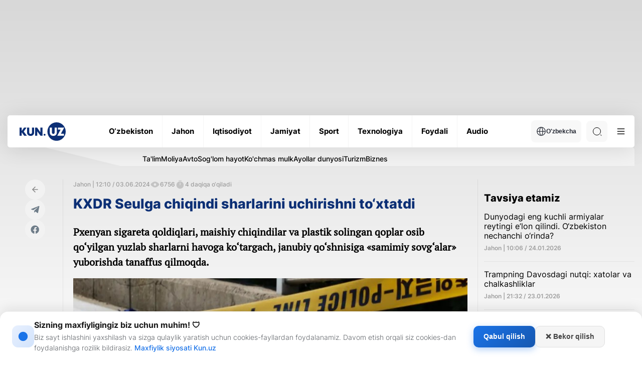

--- FILE ---
content_type: text/css
request_url: https://kun.uz/assets/66844a27/css/style.min.css?v=1769401762
body_size: 33013
content:
@font-face {
    font-family: Inter;
    font-display: swap;
    src: url("../fonts/Inter-Thin.woff2") format("woff2");
    font-weight: 100;
    font-style: normal;
}
@font-face {
    font-family: Inter;
    font-display: swap;
    src: url("../fonts/Inter-ExtraLight.woff2") format("woff2");
    font-weight: 200;
    font-style: normal;
}
@font-face {
    font-family: Inter;
    font-display: swap;
    src: url("../fonts/Inter-Light.woff2") format("woff2");
    font-weight: 300;
    font-style: normal;
}
@font-face {
    font-family: Inter;
    font-display: swap;
    src: url("../fonts/Inter-Regular.woff2") format("woff2");
    font-weight: 400;
    font-style: normal;
}
@font-face {
    font-family: Inter;
    font-display: swap;
    src: url("../fonts/Inter-Medium.woff2") format("woff2");
    font-weight: 500;
    font-style: normal;
}
@font-face {
    font-family: Inter;
    font-display: swap;
    src: url("../fonts/Inter-SemiBold.woff2") format("woff2");
    font-weight: 600;
    font-style: normal;
}
@font-face {
    font-family: Inter;
    font-display: swap;
    src: url("../fonts/Inter-Bold.woff2") format("woff2");
    font-weight: 700;
    font-style: normal;
}
@font-face {
    font-family: Inter;
    font-display: swap;
    src: url("../fonts/Inter-ExtraBold.woff2") format("woff2");
    font-weight: 800;
    font-style: normal;
}
@font-face {
    font-family: Inter;
    font-display: swap;
    src: url("../fonts/Inter-Black.woff2") format("woff2");
    font-weight: 900;
    font-style: normal;
}
@font-face {
    font-family: PTSerif;
    font-display: swap;
    src: url("../fonts/PTSerif-Regular.woff2") format("woff2");
    font-weight: 400;
    font-style: normal;
}
/* VARIABLES */
:root {
    --font-family-serif: "PTSerif", sans-serif;
    --main-font-family: "Inter", serif;
    --main-font-size: 16px;
    --main-font-weight: 300;
    --main-line-height: 120%;
    --main-text-color: #33323d;
    --inter-nav-title: #242833;
    --footer-icon: #0b0b0b;
    --white: #fff;
    --white-black-08: rgba(255,255,255,.8);
    --dark-primary: #0c2f75;
    --card-title: #242833;
    --error-color: #e31e24;
    --light-text-color: #474747;
    --black: #000000;
    --black-white: #000000;
    --white-gray: #ffffff;
    --social-item-bg: #181e32;
    --social-connect: #e8e8e8;
    --linear-bg: linear-gradient(105.41deg, #17206a 0%, #000f8c 100%);
    --input-bg: #ffffff;
    --file-upload-text: #71737a;
    --form-border-color: #e1e0e6;
    --text-hover-color: #0035a0;
}
.news-inner__author {
    margin-top: 24px;
    margin-bottom: 16px;
    padding: 16px 20px;
    background: linear-gradient(135deg, #f8f9fa 0%, #e9ecef 100%);
    border-radius: 12px;
    display: flex;
    align-items: center;
    gap: 16px;
    text-decoration: none;
    transition: all 0.3s ease;
    border: 1px solid rgba(0,0,0,0.05);
}
.news-inner__author:hover {
    background: linear-gradient(135deg, #e9ecef 0%, #dee2e6 100%);
    transform: translateY(-2px);
    box-shadow: 0 4px 12px rgba(0,0,0,0.1);
}
.news-inner__author-avatar {
    width: 56px;
    height: 56px;
    border-radius: 50%;
    overflow: hidden;
    border: 3px solid #fff;
    box-shadow: 0 2px 8px rgba(0,0,0,0.15);
    flex-shrink: 0;
}
.news-inner__author-avatar img {
    width: 100%;
    height: 100%;
    object-fit: cover;
    object-position: top;
    display: block;
    min-width: 100%;
    min-height: 100%;
}
.news-inner__author-details {
    display: flex;
    flex-direction: column;
    gap: 4px;
}
.news-inner__author-label {
    font-size: 12px;
    color: #6c757d;
    text-transform: uppercase;
    letter-spacing: 0.5px;
    font-weight: 500;
}
.news-inner__author-name {
    font-size: 17px;
    font-weight: 700;
    color: #1a1a1a;
}
.news-inner__author:hover .news-inner__author-name {
    color: var(--text-hover-color);
}


body.dark {
    --main-text-color: #ffffff;
    --inter-nav-title: #fff;
    --footer-icon: #ffffff;
    --white: #1a1b1d;
    --white-black-08: rgba(0,0,0,.8);
    --dark-primary: #ffffff;
    --card-title: #828282;
    --error-color: #ff373c;
    --light-text-color: #878787;
    --black: #BABABA;
    --black-white: #ffffff;
    --white-gray: #373737;
    --social-item-bg: #ffffff;
    --social-connect: #0b0b0b;
    --linear-bg: #151515;
    --input-bg: #222222;
    --file-upload-text: #71737a;
    --form-border-color: rgba(135, 135, 135, 0.35);
    --text-hover-color: #3F51B5;
}

/* GENERAL */
* {
    box-sizing: border-box;
    padding: 0;
    margin: 0;
}

html {
    height: 100%;
    scroll-behavior: smooth;
}

body {
    display: flex;
    flex-direction: column;
    height: 100%;
    margin: 0;
    justify-content: space-between;
    padding: 0;
    font-family: var(--main-font-family);
    font-size: var(--main-font-size);
    font-weight: var(--main-font-weight);
    line-height: var(--main-line-height);
    color: var(--main-text-color);
    background-color: var(--white);
    overflow-x: hidden;
}

.mt-15 {
    margin-top: 15px;
}

.mb-40 {
    margin-bottom: 40px !important;
}

.mb-30 {
    margin-bottom: 30px !important;
}

.contact__bg.--dark {
    display: none;
}

body.dark .header-dropdown__regions {
    background-color: #1c293b;
}
body.dark .header-categories::before {
    content: "";
    position: absolute;
    top: 0;
    right: 0;
    width: 82%;
    height: 100%;
    border-top: 37px solid #1e242d !important;
    border-left: 150px solid transparent;
    z-index: -1;
    opacity: 1 !important;
}
body.dark .news-inner__content-page a {
    color: #3f51b5;
}
body.dark .main-news__left-hero-content {
    background-color: #1e242d;
}
body.dark .advertising__geo .advertising__geo-content-img img.--dark {
    display: block;
}
body.dark .advertising__geo .advertising__geo-content-img img.--light {
    display: none;
}
body.dark .header-dropdown__img .--dark {
    display: block;
}
body.dark .header-dropdown__img .--light {
    display: none;
}
body.dark .not-found__img {
    opacity: 0.6;
}
body.dark .contact__bg.--dark {
    display: block;
}
body.dark .contact__bg.--light {
    display: none;
}
body.dark .contact__right-item {
    background-color: #1e242d;
}
body.dark .main::after {
    content: none;
}
body.dark .header-bottom {
    background-color: #1c293d;
}
body.dark .header-bottom__item {
    border-color: #1a1b1d;
}
body.dark .header-bottom__search {
    background-color: #1e242d;
}
body.dark .header-dropdown__settings label {
    background: #1a1b1d;
}
body.dark .header-dropdown__settings {
    border-color: #fff;
}
body.dark .header-bottom__search .search-icon {
    border-color: #fff;
}
body.dark .header-bottom__search .search-button::after {
    background-color: #fff;
}
body.dark .header-bottom__search .search-button::before {
    background-color: #fff;
}
body.dark .header-bottom__search.active .header-bottom__search-input {
    background-color: #1a1b1d;
    color: #fff;
    border-color: rgba(255, 255, 255, 0.1);
}
body.dark .small-cards__default-item.active {
    background-color: #1c293d;
}
body.dark .reload-icon,
body.dark .point-view__footer-btn.active .reload-icon {
    filter: brightness(0) invert(1);
}
body.dark .audio__player {
    background-color: #1e242d;
}
body.dark .fast-news__bg::after {
    background-image: url(../img/fast-news-bg2.png);
}
body.dark .news-city__content-head {
    background: linear-gradient(#292924, #1a1b1d);
}
body.dark .file__result-item .title::before {
    filter: brightness(0) invert(1);
}
body.dark .file__result-item .size {
    border-color: #fff;
}
body.dark .upload.file .file__preview svg path {
    stroke: #fff;
}
body.dark .main-motivation__right-slide-text {
    color: #fff;
}
body.dark .main-motivation__left-content {
    border-color: #343d49;
}
body.dark .main-motivation__right-content {
    background-color: rgba(30, 36, 45, 0.9);
}
body.dark .big-title__link {
    background-image: url(../img/icons/link2.svg);
}
body.dark .news-city__nav-text {
    color: #fff;
}
body.dark .main-news__left-viewer-item.blue {
    background-color: #172b33 !important;
}
body.dark .main-news__left-viewer-item.green {
    background-color: #173125 !important;
}
body.dark .main-news__left-viewer-item.yellow {
    background-color: #30271a !important;
}
body.dark .main-news__left-viewer-item:hover {
    box-shadow: 10px 10px 0px 0px var(--main-bg-color);
}
body.dark .main-news__left-hero-content::before {
    background-image: url("../img/gradient-dark.svg");
}
body.dark .video-play {
    background-image: url("../img/icons/gray-play.svg");
}
body.dark .main-interview {
    background-color: #1e242d;
}
body.dark .main-videos__small-slide-wrapper {
    background-color: #1e242d;
}
body.dark .main-business__slide-wrapper {
    background-color: #1e242d;
}
body.dark .main-videos__big-slide-btn,
body.dark .main-videos__small-slide-title,
body.dark .main-videos__small-slide-btn,
body.dark .main-interview__item-title,
body.dark .main-videos__big-slide-title {
    color: var(--black);
}
body.dark .main-business__slide-text,
body.dark .main-motivation__right-nav-text,
body.dark .footer-bottom__text {
    color: var(--black);
}
body.dark .news-city__wrapper::after {
    background-color: var(--section-bg);
}
body.dark .about__banner::after {
    opacity: 1;
    background-color: var(--section-bg);
}
body.dark .about__application {
    background-color: var(--section-bg);
}
body.dark .point-view__footer-btn {
    background-color: #3f3f3f;
}
body.dark .topics__item-bg::after {
    background-color: rgba(0, 0, 0, 0.8);
}
body.dark .topics__item-num {
    color: #3d3d3d;
}
body.dark .advertising__title strong,
body.dark .advertising__geo strong {
    color: #ffffff;
}
body.dark .advertising__head h2,
body.dark .advertising__block-title {
    color: #ffffff;
}
body.dark .advertising__contact-title,
body.dark .advertising__contact-text {
    color: var(--black);
}
body.dark .advertising__download-item:hover {
    box-shadow: 0 12.83438px 200px -4.27813px rgba(255, 255, 255, 0.1);
}
body.dark .header-bottom__lang-btn {
    background-color: #1e242d !important;
    color: #fff;
}
body.dark .header-bottom__lang-btn img {
    filter: brightness(0) invert(1);
}
body.dark .header-bottom__lang.active .header-bottom__lang-btn,
body.dark .header-bottom__lang-item {
    background-color: #1c293d;
    border-top: 1px solid #1a1b1d;
}
body.dark .header-bottom__lang.active .header-bottom__lang-btn:hover a,
body.dark .header-bottom__lang-item:hover a {
    color: #ffffff;
}
body.dark .header-bottom__lang.active .header-bottom__lang-list {
    background: #1c293d;
    width: auto;
}
body.dark .header-dropdown__item .header-dropdown__link {
    color: #bababa;
}
body.dark .header-dropdown__settings-text {
    color: #ccd0db;
}
body.dark .header-dropdown__settings-title {
    color: #ffffff;
}
body.dark .header-dropdown__settings label:after {
    background-color: #828282;
}
body.dark .logo-dark {
    display: block;
}
body.dark .logo-light {
    display: none;
}
body.dark .header-dropdown {
    background-color: #1c293d;
}
body.dark .header-dropdown__settings-item:not(:last-child) {
    border-color: #fff;
}
body.dark .header-bottom__menu svg path {
    stroke: #ffffff;
}
body.dark .news-inner__content-title,
body.dark .news-inner__content-stats span {
    color: #ffffff;
}
body.dark .news-inner__content-page blockquote::before,
body.dark .news-inner__content-page blockquote::after {
    background-color: transparent;
    background-image: url("../img/icons/blockquote-white.svg");
}
body.dark .file__result-item .title,
body.dark .file__result-item .status {
    color: #ffffff;
}
body.dark .contact__right-app:hover path {
    fill: #ffffff;
}
body.dark .contact__right-app path {
    fill: rgba(255, 255, 255, 0.6);
}
body.dark .footer-top__apps-item:hover svg,
body.dark .footer-top__social-item:hover svg {
    box-shadow: none;
    mix-blend-mode: normal;
}
body.dark .footer-top__apps-item:hover svg path,
body.dark .footer-top__social-item:hover svg path {
    fill: #ffffff;
}
body.dark .footer-top__apps-item svg path,
body.dark .footer-top__social-item svg path {
    fill: rgba(255, 255, 255, 0.6);
}

.logo-dark {
    display: none;
}

.main {
    position: relative;
}
.main::after {
    content: "";
    top: 0;
    position: absolute;
    left: 0;
    z-index: -2;
    right: 0;
    height: 800px;
    width: 100%;
    background-image: linear-gradient(180deg, #d8d8d8 0%, #fff 100%);
}

h1,
h2,
h3,
h4,
h5,
h6,
p {
    margin: 0;
}

img {
    object-fit: cover;
    display: block;
    height: auto;
}

ul {
    margin: 0;
    padding-left: 0;
    list-style: none;
}

li {
    display: inherit;
}

button {
    border: none;
    cursor: pointer;
}

a {
    display: block;
    text-decoration: none;
}

.mouse {
    width: 40px;
    height: 40px;
    background-color: transparent;
    position: absolute;
    top: 50%;
    left: 50%;
    z-index: 90000;
    user-select: none;
    pointer-events: none;
    border-radius: 50%;
    transition: width 0.2s ease-in-out, height 0.2s ease-in-out;
    box-shadow: 0 0 5px 1px rgba(12, 47, 117, 0.0823529412);
    border: 1px solid rgba(12, 47, 117, 0.0823529412);
    transform: translate(-50%, -50%);
}
.mouse-hovered {
    border-radius: 4px;
}
.mouse:after {
    content: "";
    width: 2px;
    height: 2px;
    background-color: rgba(12, 47, 117, 0.1725490196);
    position: absolute;
    top: 50%;
    left: 50%;
    transform: translate(-50%, -50%);
}

.banner {
    width: 100%;
    margin-bottom: 31px;
}
.banner img {
    width: 100%;
}

.hidden-title {
    position: absolute;
    left: -9999px;
    top: auto;
    width: 1px;
    height: 1px;
    overflow: hidden;
}

.video-play {
    width: 16px;
    height: 16px;
    border-radius: 50%;
    background-image: url("../img/icons/blue-play.svg");
    background-repeat: no-repeat;
    background-position: center center;
    background-size: 100% 100%;
}

.video-play-gray {
    width: 16px;
    height: 16px;
    border-radius: 50%;
    background-image: url("../img/icons/gray-play.svg");
    background-repeat: no-repeat;
    background-position: center center;
    background-size: 100% 100%;
}

.verified-tick {
    width: 20px;
    height: 20px;
    margin-left: 10px;
    border-radius: 50%;
    background-image: url("../img/icons/verified-tick.svg");
    background-repeat: no-repeat;
    background-position: center center;
    background-size: 100% 100%;
}

.reload-icon {
    width: 24px;
    height: 24px;
    border-radius: 50%;
    background-image: url("../img/icons/reload.svg");
    background-repeat: no-repeat;
    background-position: center center;
    background-size: 100% 100%;
}

.eye-icon {
    width: 20px;
    height: 20px;
    background-image: url("../img/icons/eye.svg");
    background-repeat: no-repeat;
    background-position: center center;
    background-size: 100% 100%;
}

.timer-icon {
    border-radius: 50%;
    width: 20px;
    height: 20px;
    background-image: url("../img/icons/timer.svg");
    background-repeat: no-repeat;
    background-position: center center;
    background-size: 100% 100%;
}

@-webkit-keyframes shine {
    100% {
        left: 125%;
    }
}
@keyframes shine {
    100% {
        left: 125%;
    }
}
.main-ad-banner {
    min-height: 220px;
}

.container {
    max-width: 1400px;
    margin: 0 auto;
    padding: 0 15px !important;
}

@media only screen and (max-width: 1600px) {
    .container {
        max-width: 1400px;
        margin: 0 auto;
        padding: 0 15px !important;
    }
}
.header {
    position: relative;
    margin-top: 10px;
}
.header-categories {
    padding-top: 10px;
    padding-bottom: 8px;
    border-radius: 5px;
    padding-left: 269px;
    position: relative;
    overflow: hidden;
    margin: 0 auto;
    max-width: 1370px;
    width: 100%;
}
.header-categories::before {
    content: "";
    position: absolute;
    top: 0;
    right: 0;
    width: 82%;
    height: 100%;
    border-top: 37px solid #f2f2f2;
    border-left: 150px solid transparent;
    z-index: -1;
}
.header-categories--fixed::before {
    border-top: 37px solid #ddd !important;
}
.header-categories__list {
    display: flex;
    gap: 40px;
}
.header-categories__link {
    font-size: 14px;
    color: var(--black);
    font-weight: 500;
}
.header-ads a {
    display: flex;
    align-items: center;
}
.header-ads span {
    font-size: 12px;
    color: #000;
    font-weight: 700;
    margin-left: 7px;
    font-size: 11px;
    line-height: 120%;
    font-weight: 700;
    color: var(--black);
    margin-bottom: 0;
}
.header-top {
    display: flex;
    align-items: center;
    padding: 15px 0;
    justify-content: space-between;
    position: relative;
}
.header-top__title {
    font-size: 13px;
    line-height: 120%;
    font-weight: 700;
    color: var(--card-title);
    margin-bottom: 0;
}
.header-top__list {
    display: flex;
    align-items: center;
}
.header-top__item {
    position: relative;
    transition: all 0.2s ease;
    padding: 2px 10px;
}
.header-top__item:hover .header-top__link {
    color: #0035a0;
}
.header-top__item:hover::after {
    width: 100%;
}
.header-top__item::after {
    content: "";
    z-index: -1;
    position: absolute;
    left: 50%;
    top: 50%;
    transform: translate(-50%, -50%);
    background-color: #dadada;
    height: 100%;
    width: 0;
    transition: all 0.2s ease;
}
.header-top__item:not(:last-child) {
    border-right: 1px solid var(--card-title);
}
.header-top__link {
    font-size: 11px;
    line-height: 120%;
    font-weight: 600;
    color: var(--black);
    margin-bottom: 0;
}
.header-top__indicator {
    position: absolute;
    background-color: #dadada;
    top: 12px;
    height: 24px;
    z-index: -1;
    border-radius: 4px;
    transition: all 0.25s ease-in-out;
    transform: scaleX(0);
}
.header-bottom {
    border-radius: 5px;
    position: relative;
    z-index: 101;
    background-color: var(--white);
    box-shadow: 0px 4px 44px 0px rgba(0, 0, 0, 0.12);
}
.header-bottom__wrap {
    display: flex;
    align-items: center;
    justify-content: space-between;
    max-width: 1370px;
    margin: 0 auto;
}
.header-bottom__right {
    display: flex;
    align-items: center;
}
.header-bottom__logo {
    width: 92px;
    height: 36px;
    margin: 14px 0 14px 24px;
}
.header-bottom__list {
    display: flex;
    align-items: center;
    overflow: hidden;
}
.header-bottom__item {
    position: relative;
    -webkit-transition: all 0.4s cubic-bezier(0.68, -0.55, 0.265, 1.55);
    -o-transition: all 0.4s cubic-bezier(0.68, -0.55, 0.265, 1.55);
    transition: all 0.4s cubic-bezier(0.68, -0.55, 0.265, 1.55);
    padding: 23px 18px;
    cursor: pointer;
}
.header-bottom__item:not(:last-child) {
    border-right: 1px solid rgba(229, 229, 229, 0.3764705882);
}
.header-bottom__item:hover .header-bottom__link span {
    color: var(--text-hover-color);
}
.header-bottom__link {
    font-size: 15px;
    line-height: 120%;
    font-weight: 700;
    color: var(--black-white);
    margin-bottom: 0;
    transition: all 0.3s ease;
    overflow: hidden;
}
.header-bottom__link span {
    transition: all 0.3s ease;
    position: relative;
    transform-origin: 50% 0;
    transform: translateY(0);
    display: block;
}
.header-bottom__link span::after {
    content: attr(data-text);
    height: 100%;
    left: 0;
    position: absolute;
    -webkit-transform: translateY(120%);
    transform: translateY(120%);
    transition: all 0.3s;
    color: #0042c5 !important;
    width: 100%;
}
.header-bottom__lang {
    position: relative;
}
.header-bottom__lang.active .header-bottom__lang-list {
    height: 118px;
    visibility: visible;
    border-top-right-radius: 0;
    border-top-left-radius: 0;
    box-shadow: 0px 10px 44px 0px rgba(0, 0, 0, 0.12);
}
.header-bottom__lang.active .header-bottom__lang-btn {
    border-bottom-right-radius: 0;
    border-bottom-left-radius: 0;
    background-color: var(--white);
    box-shadow: 0px -10px 44px 0px rgba(0, 0, 0, 0.12);
}
.header-bottom__lang-list {
    position: absolute;
    overflow: hidden;
    transition: all 0.2s ease;
    top: 100%;
    height: 0;
    visibility: hidden;
    left: 0;
    width: 100%;
    border-radius: 8px;
    background-color: var(--white);
}
.header-bottom__lang-item {
    padding: 10px 9px;
    position: relative;
    z-index: 10;
    width: 86px;
}
.header-bottom__lang-item a {
    font-size: 12px;
    text-align: center;
    font-weight: 500;
    color: var(--black);
}
.header-bottom__lang-item:not(:last-child) {
    border-bottom: 1px solid var(--black) 10;
}
.header-bottom__lang-item button {
    background-color: transparent;
}
.header-bottom__lang-btn {
    gap: 7px;
    display: flex;
    align-items: center;
    border-radius: 8px;
    padding: 12px 10px;
    background-color: #f8f8f8;
    outline: none;
    border: none !important;
    font-size: 12px;
    line-height: 120%;
    font-weight: 700;
    color: var(--inter-nav-title);
    margin-bottom: 0;
}
.header-bottom__ads {
    max-width: 160px;
    max-height: 24px;
    width: 160px;
    height: 24px;
    display: none;
}
.header-bottom__search {
    border-radius: 8px;
    padding: 12px 10px;
    width: 42px;
    height: 42px;
    background-color: #f8f8f8;
    position: relative;
    cursor: pointer;
    margin-left: 10px;
}
.header-bottom__search.active .header-bottom__search-input {
    visibility: visible;
    width: 340px;
    border: 1px solid rgba(0, 0, 0, 0.16);
    transition: all 0.3s ease;
}
.header-bottom__search.active .search-button::before,
.header-bottom__search.active .search-button::after {
    width: 24px;
}
.header-bottom__search.active .search-button .search-icon {
    width: 0;
    height: 0;
    border-color: transparent;
}
.header-bottom__search .center-position {
    position: absolute;
    top: 50%;
    left: 50%;
    transform: translate(-50%, -50%);
}
.header-bottom__search .search-button {
    width: 42px;
    height: 42px;
    background-color: transparent;
    transition: all 0.3s ease-in-out;
    cursor: pointer;
}
.header-bottom__search .search-button::before {
    content: "";
    position: absolute;
    top: 14px;
    right: 12px;
    width: 0;
    height: 1px;
    margin-top: -2px;
    background-color: #000;
    transform: rotate(-45deg);
    transform-origin: right top;
}
.header-bottom__search .search-button::after {
    content: "";
    position: absolute;
    bottom: 12px;
    right: 12px;
    width: 3px;
    height: 1px;
    /* margin-top: -2px; */
    background-color: #000;
    transform: rotate(45deg);
    transform-origin: right bottom;
}
.header-bottom__search .search-icon {
    position: absolute;
    display: block;
    top: calc(50% - 8px);
    left: calc(50% - 8px);
    width: 16px;
    height: 16px;
    border-radius: 50%;
    border-width: 1px;
    border-style: solid;
    border-color: #000;
}
.header-bottom__search .search-button::before,
.header-bottom__search .search-button::after,
.header-bottom__search .search-button .search-icon {
    transition: all 0.3s ease-in-out;
}
.header-bottom__search-img {
    position: absolute;
    top: 50%;
    right: 12px;
    transform: translateY(-50%);
    z-index: 10;
}
.header-bottom__search-input {
    position: absolute;
    transition: all 0.3s ease;
    top: 0;
    height: 100%;
    border-radius: 8px;
    right: 0;
    width: 0;
    visibility: hidden;
    border-radius: 6px;
    border: 1px solid transparent;
    background: #fff;
    padding: 13px 22px;
    box-shadow: 0px 4px 44px 0px rgba(0, 0, 0, 0.12);
}
.header-bottom__search-input:focus {
    outline: none;
}
.header-bottom__menu {
    width: 24px;
    background: transparent;
    border: none;
    height: 24px;
    padding: 0px;
    position: relative;
    overflow: hidden;
    margin: 0 15px;
}
.header-bottom__menu .line {
    fill: none;
    stroke: black;
    stroke-width: 6;
    transition: stroke-dasharray 600ms cubic-bezier(0.4, 0, 0.2, 1), stroke-dashoffset 600ms cubic-bezier(0.4, 0, 0.2, 1);
}
.header-bottom__menu .line1 {
    stroke-dasharray: 60 207;
    stroke-width: 6;
}
.header-bottom__menu .line2 {
    stroke-dasharray: 60 60;
    stroke-width: 6;
}
.header-bottom__menu .line3 {
    stroke-dasharray: 60 207;
    stroke-width: 6;
}
.header-bottom__menu.active .line1 {
    stroke-dasharray: 90 207;
    stroke-dashoffset: -134;
    stroke-width: 6;
}
.header-bottom__menu.active .line2 {
    stroke-dasharray: 1 60;
    stroke-dashoffset: -30;
    stroke-width: 6;
}
.header-bottom__menu.active .line3 {
    stroke-dasharray: 90 207;
    stroke-dashoffset: -134;
    stroke-width: 6;
}
.header-bottom__menu:hover span:after {
    left: -5px;
}
.header-bottom__menu:hover span:before {
    left: 5px;
}
.header-bottom__menu span.active {
    background: #fff;
}
.header-bottom__menu span.active::after, .header-bottom__menu span.active::before {
    top: 0px;
    left: 0px;
}
.header-bottom__menu span.active:after {
    transform: rotate(-45deg);
    -webkit-transform: rotate(-45deg);
    -moz-transform: rotate(-45deg);
    -ms-transform: rotate(-45deg);
}
.header-bottom__menu span.active:before {
    transform: rotate(45deg);
    -webkit-transform: rotate(45deg);
    -moz-transform: rotate(45deg);
    -ms-transform: rotate(45deg);
}
.header-bottom__menu:focus {
    outline: none;
}
.header-bottom__menu span {
    display: inline-block;
    width: 80%;
    height: 2px;
    background: #3a4c66;
    position: absolute;
    top: 50%;
    left: 0;
    transform: translateY(-50%);
    transition: all 0.2s;
}
.header-bottom__menu span:before,
.header-bottom__menu span:after {
    content: "";
    position: absolute;
    width: 100%;
    background: #3a4c66;
    height: 2px;
    left: 0px;
    transition: all 0.3s;
}
.header-bottom__menu span:before {
    top: 8px;
}
.header-bottom__menu span:after {
    bottom: 8px;
}
.header-wrapper {
    position: relative;
}
.header-wrapper.fixed {
    position: fixed;
    top: 0;
    left: 0;
    z-index: 9999999;
    max-width: 100%;
    width: 100%;
    transform: translateY(0%);
    animation: header-fade 0.2s ease-in-out both;
}
.header-wrapper.fixed .header-bottom__logo {
    margin-left: 0;
}
@keyframes header-fade {
    0% {
        transform: translateY(-100%);
    }
    100% {
        transform: translateY(0);
    }
}
.header-dropdown {
    padding-bottom: 40px;
    height: 0;
    min-height: 0;
    display: flex;
    visibility: hidden;
    overflow: hidden;
    transform: translateY(-10px);
    transition: opacity 0.3s ease;
    opacity: 0;
    justify-content: space-between;
    position: absolute;
    top: 100%;
    width: 100%;
    left: 0;
    z-index: 100;
    border-radius: 5px;
    background: var(--white);
    box-shadow: 0px 4px 44px 0px rgba(0, 0, 0, 0.12);
}
.header-dropdown.active {
    opacity: 1;
    height: 290px;
    min-height: 290px;
    visibility: visible;
    left: 50%;
    top: 64px;
    max-width: 1370px;
    transform: translateX(-50%);
}
.header-dropdown.active .header-dropdown__img img:nth-child(1) {
    animation: img-fade 0.5s ease-in-out both;
}
@keyframes img-fade {
    0% {
        opacity: 0;
        transform: translate(-50%, -40%);
    }
    80% {
        opacity: 1;
        transform: translate(-50%, -60%);
    }
    100% {
        transform: translate(-50%, -50%);
    }
}
.header-dropdown__regions {
    position: absolute;
    bottom: 0;
    left: 0;
    display: flex;
    background-color: #ffffff;
    justify-content: space-between;
    width: 100%;
    box-shadow: 0 0 44px 0 rgba(0, 0, 0, 0.1);
}
.header-dropdown__regions .region-item__link {
    padding: 10px 10px;
    font-size: 12px;
    color: var(--black);
    font-weight: 600;
    white-space: nowrap;
}
.header-dropdown__regions .region-item__link:hover {
    text-decoration: underline;
}
.header-dropdown__menu {
    padding: 50px 0;
    display: flex;
    flex: 1;
    position: relative;
}
.header-dropdown__list {
    padding: 0 40px;
    position: relative;
    z-index: 1;
}
.header-dropdown__list:not(:last-child) {
    border-right: 1px solid rgba(229, 229, 229, 0.3764705882);
}
.header-dropdown__list.active {
    border-right: 0;
}
.header-dropdown__list.active .header-dropdown__link {
    font-size: 18px;
    line-height: 120%;
    font-weight: 600;
    color: #032058;
    margin-bottom: 0;
}
.header-dropdown__item {
    padding: 8px 0;
}
.header-dropdown__item:hover .header-dropdown__link {
    color: #0035a0;
}
.header-dropdown__link {
    transition: color 0.2s ease;
    font-size: 18px;
    line-height: 120%;
    font-weight: 700;
    color: #032058;
    margin-bottom: 0;
}
.header-dropdown__img {
    position: absolute;
    width: 280px;
    height: 180px;
    max-width: 280px;
    right: 50px;
    top: 50%;
    transform: translateY(-50%);
}
.header-dropdown__img .--dark {
    display: none;
}
.header-dropdown__img img {
    width: 100%;
    height: 100%;
    object-fit: contain;
    position: absolute;
    top: 50%;
    left: 50%;
    transform: translate(-50%, -50%);
}
.header-dropdown__img img:nth-child(1) {
    z-index: 1;
}
.header-dropdown__settings {
    width: 266px;
    border-left: 1px solid rgba(0, 0, 0, 0.062745098);
    padding-top: 29px;
}
.header-dropdown__settings input[type=checkbox] {
    height: 0;
    width: 0;
    display: none;
    visibility: hidden;
}
.header-dropdown__settings label {
    cursor: pointer;
    text-indent: -9999px;
    width: 46px;
    height: 28px;
    background: #ebebeb;
    display: block;
    border-radius: 100px;
    position: relative;
}
.header-dropdown__settings label:after {
    content: "";
    position: absolute;
    top: 50%;
    transform: translateY(-50%);
    left: 2px;
    width: 24px;
    height: 24px;
    background: #fff;
    border-radius: 24px;
    transition: 0.3s;
}
.header-dropdown__settings input:checked + label {
    background: #0c2f75;
}
.header-dropdown__settings input:checked + label:after {
    left: calc(100% - 2px);
    transform: translate(-100%, -50%);
}
.header-dropdown__settings label:active:after {
    width: 30px;
}
.header-dropdown__settings-item {
    display: flex;
    align-items: center;
    justify-content: space-between;
    padding: 18px 23px 17px 30px;
}
.header-dropdown__settings-item:not(:last-child) {
    border-bottom: 1px solid rgba(0, 0, 0, 0.062745098);
}
.header-dropdown__settings-title {
    padding-left: 30px;
    font-size: 13px;
    line-height: 120%;
    font-weight: 800;
    color: var(--black);
    margin-bottom: 0;
}
.header-dropdown__settings-text {
    font-size: 14px;
    line-height: 120%;
    font-weight: 600;
    color: var(--card-title);
    margin-bottom: 0;
}
.header-dropdown__settings-theme {
    position: relative;
}
.header-dropdown__settings-theme label {
    width: 54px;
    background: #ebebeb;
}
.header-dropdown__settings-theme .moon {
    position: absolute;
    top: 50%;
    transform: translateY(-50%);
    z-index: 1;
    width: 16px;
    height: 16px;
    right: 6px;
    user-select: none;
    pointer-events: none;
    background-image: url("../img/moon-dark.svg");
    transition: all 0.2s ease;
}
.header-dropdown__settings-theme .sun {
    position: absolute;
    top: 50%;
    transform: translateY(-50%);
    left: 6px;
    width: 16px;
    height: 16px;
    user-select: none;
    pointer-events: none;
    background-image: url("../img/sun-light.svg");
    transition: all 0.2s ease;
    z-index: 1;
}
.header-dropdown__settings-theme label:after {
    background: #0c2f75;
}
.header-dropdown__settings-theme input:checked + label {
    background: #ebebeb;
}
.header-dropdown__settings-theme input:checked + label .moon {
    background-image: url("../img/moon-light.svg");
}
.header-dropdown__settings-theme input:checked + label .sun {
    background-image: url("../img/sun-dark.svg");
}

.footer-top {
    display: flex;
    align-items: center;
    justify-content: space-between;
    margin-bottom: 16px;
    padding-bottom: 14px;
    border-bottom: 1px solid rgba(0, 0, 0, 0.062745098);
}
.footer-top__logo img {
    mix-blend-mode: darken;
}
.footer-top__list {
    display: flex;
    gap: 28px;
    align-items: center;
    overflow: hidden;
}
.footer-top__item {
    transition: all 0.3s ease-in-out;
}
.footer-top__item:hover .footer-top__link {
    transform: translateY(-105%);
}
.footer-top__link {
    position: relative;
    font-size: 16px;
    line-height: 28px;
    font-weight: 600;
    color: var(--card-title);
    margin-bottom: 0;
    transform-origin: 50% 0;
    transition: all 0.3s ease;
    white-space: nowrap;
}
.footer-top__link::after {
    content: attr(data-title);
    height: 100%;
    position: absolute;
    -webkit-transform: translateY(100%);
    transform: translateY(100%);
    transition: all 0.3s;
    width: 100%;
    left: 0;
    color: #0035a0;
    z-index: 1;
}
.footer-top__social-list {
    display: flex;
    gap: 32px;
    align-items: center;
}
.footer-top__social-item {
    transition: all 0.2s ease;
}
.footer-top__social-item svg {
    transition: all 0.2s ease;
}
.footer-top__social-item:hover path {
    fill: #0035a0;
}
.footer-top__social-item:hover svg {
    mix-blend-mode: darken;
    box-shadow: 0px 15px 5px -5px rgba(0, 0, 0, 0.1254901961);
    transform: translateY(-5px);
}
.footer-top__social-item img {
    width: 20px;
    height: 20px;
    object-fit: contain;
}
.footer-top__apps-list {
    display: flex;
    gap: 10px;
    align-items: center;
}
.footer-top__apps-item {
    transition: all 0.3s ease-in-out;
}
.footer-top__apps-item svg {
    transition: all 0.2s ease;
}
.footer-top__apps-item:hover path {
    fill: #0035a0;
}
.footer-top__apps-item:hover svg {
    mix-blend-mode: darken;
    box-shadow: 0px 15px 5px -5px rgba(0, 0, 0, 0.1254901961);
    transform: translateY(-5px);
}
.footer-top__apps-item img {
    width: 146px;
    object-fit: contain;
}
.footer-bottom__text {
    font-size: 12px;
    line-height: 20px;
    font-weight: 400;
    color: rgba(0, 0, 0, 0.65);
    margin-bottom: 26px;
}

.main-news {
    margin-top: 21px;
    display: grid;
    gap: 32px;
    padding-bottom: 27px;
    grid-template-columns: 1010px 1fr;
}
.main-news__left-ads {
    width: 100%;
    display: block;
    margin-bottom: 15px;
}
.main-news__left-ads img {
    width: 100%;
}
.main-news__left-daily {
    display: grid;
    gap: 36px;
    grid-template-columns: 674px 1fr;
}
.main-news__left .our-team__banner + .main-news__left-title {
    margin-top: 19px;
}
.main-news__left-title {
    font-size: 32px;
    line-height: 120%;
    font-weight: 800;
    color: var(--black);
    margin-bottom: 19px;
}
.main-news__left-hero {
    position: relative;
    min-height: 350px;
    margin-bottom: 24px;
    display: flex;
}
.main-news__left-hero:hover .main-news__left-hero-title {
    color: var(--text-hover-color);
}
.main-news__left-hero-content {
    width: 475px;
    padding: 25px 25px 25px 0;
}
.main-news__left-hero-img {
    width: calc(100% - 475px);
    overflow: hidden;
    height: auto;
    aspect-ratio: 16/9;
    position: relative;
}
.main-news__left-hero-img img {
    position: absolute;
    top: 0;
    right: 0;
    width: 100%;
    height: 100%;
}
.main-news__left-hero-title {
    transition: color 0.2s ease;
    margin-top: 15px;
    font-size: 26px;
    line-height: 120%;
    font-weight: 700;
    color: var(--black);
    margin-bottom: 15px;
}
.main-news__left-hero-text {
    font-size: 16px;
    line-height: 24px;
    font-weight: 400;
    color: var(--black);
    margin-bottom: 0px;
    display: -webkit-box !important;
    -webkit-line-clamp: 5 !important;
    -webkit-box-orient: vertical !important;
    overflow: hidden !important;
    word-break: normal;
}
.main-news__left-viewer-title {
    font-size: 20px;
    line-height: 120%;
    font-weight: 800;
    color: var(--black);
    margin-bottom: 19px;
}
.main-news__left-viewer-list {
    display: flex;
    flex-direction: column;
    gap: 14px;
}
.main-news__left-viewer-item {
    flex-direction: column;
    padding: 28px 26px 28px 27px;
    transition: transform 0.2s ease;
    position: relative;
    transition: all 0.2s ease;
    z-index: 1;
    box-shadow: 10px 10px 0px 0px transparent;
}
.main-news__left-viewer-item:hover {
    transform: translate(-10px, -10px);
}
.main-news__left-viewer-item.blue {
    background-color: #e2f1f6;
}
.main-news__left-viewer-item.blue:hover {
    box-shadow: 10px 10px 0px 0px #c6e4ee;
}
.main-news__left-viewer-item.green {
    background-color: #e2f6eb;
}
.main-news__left-viewer-item.green:hover {
    box-shadow: 10px 10px 0px 0px #c4e8d4;
}
.main-news__left-viewer-item.yellow {
    background-color: #f6eee2;
}
.main-news__left-viewer-item.yellow:hover {
    box-shadow: 10px 10px 0px 0px #f4e1c3;
}
.main-news__left-viewer-item h3 {
    font-size: 18px;
    line-height: 23px;
    font-weight: 600;
    color: var(--black);
    margin-bottom: 8px;
    margin-top: 8px;
}
.main-news__left-viewer-item p {
    font-size: 16px;
    line-height: 21px;
    font-weight: 400;
    color: var(--black);
    margin-bottom: 0;
    display: -webkit-box !important;
    -webkit-line-clamp: 5 !important;
    -webkit-box-orient: vertical !important;
    overflow: hidden !important;
    word-break: normal;
}
.main-news__right-foot {
    display: flex;
    align-items: center;
    gap: 12px;
}
.main-news__right-foot-link {
    font-size: 11px;
    line-height: 120%;
    font-weight: 500;
    color: #59a5ff;
    margin-bottom: 0;
}
.main-news__right-title {
    font-size: 20px;
    line-height: 120%;
    font-weight: 800;
    color: var(--black);
    margin-bottom: 0;
}
.main-news__right-list {
    padding-bottom: 50px;
    height: 100%;
}
.main-news__right-wrapper {
    position: relative;
}
.main-news__right-wrapper.not-shadow .main-news__right-list {
    padding-bottom: 24px;
}
.main-news__right-wrapper.not-shadow::after {
    display: none;
}
.main-news__right-wrapper::after {
    position: absolute;
    content: "";
    bottom: 0;
    left: 0;
    width: 100%;
    height: 180px;
    user-select: none;
    pointer-events: none;
    background: linear-gradient(180deg, rgba(255, 255, 255, 0) 0%, var(--white) 79.44%);
}
.main-news__right-item {
    padding: 16px 0 19px 0;
    border-bottom: 1px solid rgba(0, 0, 0, 0.062745098);
}
.main-news__right-item:hover .main-news__right-text {
    color: var(--text-hover-color);
}
.main-news__right-item.active .main-news__right-text {
    font-weight: 600;
}
.main-news__right-btn {
    position: absolute;
    bottom: 0;
    z-index: 1;
    left: 50%;
    display: flex;
    justify-content: center;
    transform: translateX(-50%);
    width: 100%;
}
.main-news__right-text {
    transition: color 0.2s ease;
    font-size: 16px;
    line-height: 120%;
    font-weight: 400;
    color: var(--black);
    margin-bottom: 8px;
}
.main-current {
    display: grid;
    margin-bottom: 30px;
}
.main-current__content {
    display: flex;
    gap: 36px;
}
.main-current__wrapper {
    width: 674px;
}
.main-current__big:hover .main-current__big-title {
    color: var(--text-hover-color);
}
.main-current__big-img {
    width: 100%;
    margin-bottom: 23px;
    position: relative;
    overflow: hidden;
    padding-bottom: 57%;
}
.main-current__big-img img {
    position: absolute;
    top: 0;
    left: 0;
    height: 100%;
    width: 100%;
}
.main-current__big-title {
    transition: color 0.2s ease;
    font-size: 25px;
    line-height: 32px;
    font-weight: 700;
    color: var(--black);
    margin-bottom: 8px;
}
.main-current__big-text {
    font-size: 16px;
    line-height: 24px;
    font-weight: 400;
    color: var(--light-text-color);
    margin-bottom: 0;
}
.main-current__small {
    flex: 1;
}
.main-current__small-link {
    padding-bottom: 20px;
    border-bottom: 1px solid rgba(0, 0, 0, 0.1254901961);
}
.main-current__small-link:hover > p {
    color: var(--text-hover-color);
}
.main-current__small-link > p {
    transition: color 0.2s ease;
    font-size: 16px;
    line-height: 120%;
    font-weight: 700;
    color: var(--black);
    margin-bottom: 0;
    margin-top: 9px;
}
.main-current__small-link-img {
    width: 100%;
    position: relative;
    overflow: hidden;
    margin-bottom: 16px;
    padding-bottom: 57%;
}
.main-current__small-link-img img {
    width: 100%;
    position: absolute;
    top: 0;
    left: 0;
    height: 100%;
    width: 100%;
}
.main-current__small-item {
    padding: 20px 0;
    border-bottom: 1px solid rgba(0, 0, 0, 0.1254901961);
}
.main-current__small-item:hover > .main-current__small-item-link {
    color: var(--text-hover-color);
}
.main-current__small-item-link {
    transition: color 0.2s ease;
    font-size: 16px;
    line-height: 120%;
    font-weight: 700;
    color: var(--black);
    margin-bottom: 0;
    margin-top: 9px;
}
.main-interview {
    margin-bottom: 30px;
    background-color: #232323;
    padding: 30px 0 28px 0;
}
.main-interview-head {
    display: flex;
    align-items: center;
    justify-content: space-between;
    margin-bottom: 20px;
}
.main-interview-head .big-title {
    margin-bottom: 0;
}
.main-interview-head .swiper-btns {
    position: relative;
}
.main-interview__list {
    display: grid;
    gap: 20px;
    grid-template-columns: repeat(4, 1fr);
}
.main-interview__item:hover .main-interview__item-title {
    color: #8ab3ff;
}
.main-interview__item-img {
    width: 100%;
    border-radius: 10px;
    overflow: hidden;
    padding-bottom: 61%;
    position: relative;
    margin-bottom: 22px;
}
.main-interview__item-img img {
    width: 100%;
    height: 100%;
    object-fit: cover;
    position: absolute;
    top: 0;
    left: 0;
}
.main-interview__item-title {
    display: -webkit-box !important;
    -webkit-line-clamp: 5 !important;
    -webkit-box-orient: vertical !important;
    overflow: hidden !important;
    word-break: normal;
    transition: all 0.2s ease;
    font-size: 22px;
    line-height: 120%;
    font-weight: 700;
    color: var(--white);
    margin-bottom: 20px;
}
.main-life {
    margin-bottom: 20px;
}
.main-life__img {
    width: 100px;
    height: 100px;
    border-radius: 50%;
    overflow: hidden;
}
.main-life__img img {
    width: 100%;
    height: 100%;
}
.main-life__wrapper {
    width: 100%;
    margin-bottom: 20px;
    display: flex;
    align-items: center;
    justify-content: space-between;
}
.main-life__content {
    display: flex;
    align-items: center;
    gap: 21px;
}
.main-life__title {
    font-size: 32px;
    line-height: 120%;
    font-weight: 800;
    color: var(--black);
    margin-bottom: 6px;
}
.main-life__text {
    font-size: 16px;
    line-height: 131%;
    font-weight: 400;
    color: var(--black);
    margin-bottom: 0;
}
.main-life__btn {
    gap: 18px;
    display: flex;
    border-radius: 8px;
    background-color: #e8e8e8;
    padding: 16px 12px 16px 32px;
    position: relative;
    z-index: 1;
    align-items: center;
    justify-content: center;
    font-size: 14px;
    line-height: 24px;
    font-weight: 700;
    color: var(--black);
    margin-bottom: 0;
}
.main-life__list {
    display: grid;
    gap: 0 40px;
    grid-template-columns: repeat(2, 1fr);
}
.main-life__desc {
    max-width: 900px;
    color: var(--black);
}
.main-life__item {
    display: flex;
    gap: 17px;
    padding: 22px 0;
    border-bottom: 1px solid rgba(0, 0, 0, 0.1254901961);
}
.main-life__item:hover .main-life__item-title {
    color: var(--text-hover-color);
}
.main-life__item.video-btn {
    cursor: pointer;
}
.main-life__item-img {
    min-width: 200px;
    max-width: 200px;
    max-height: 113px;
    min-height: 113px;
    position: relative;
    overflow: hidden;
    padding-bottom: 17%;
}
.main-life__item-img img {
    position: absolute;
    top: 0;
    left: 0;
    height: 100%;
    width: 100%;
}
.main-life__item-img .video-play {
    z-index: 2;
    content: "";
    position: absolute;
    left: 10px;
    bottom: 10px;
    width: 30px;
    height: 30px;
    background-image: url("../img/icons/white-play.svg");
    background-repeat: no-repeat;
    background-position: center;
}
.main-life__item-title {
    transition: color 0.2s ease;
    font-size: 19px;
    line-height: 24px;
    font-weight: 700;
    color: var(--black);
    margin-bottom: 0;
    margin-top: 7px;
}
.main-articles {
    margin-bottom: 40px;
}
.main-articles__list {
    display: grid;
    grid-template-columns: repeat(4, 1fr);
    gap: 32px 20px;
    margin-bottom: 30px;
}
.main-articles__item {
    position: relative;
}
.main-articles__item:hover .main-articles__item-title {
    color: var(--text-hover-color);
}
.main-articles__item-wrapper {
    padding: 18px 24px;
}
.main-articles__item-img {
    width: 100%;
    overflow: hidden;
    padding-bottom: 61%;
    position: relative;
}
.main-articles__item-img img {
    width: 100%;
    height: 100%;
    object-fit: cover;
    position: absolute;
    top: 0;
    left: 0;
}
.main-articles__item-title {
    transition: color 0.2s ease;
    font-size: 22px;
    line-height: 120%;
    font-weight: 700;
    color: var(--black);
    margin-bottom: 20px;
}
.main-articles__bg-img {
    position: absolute;
    bottom: 0;
    z-index: -1;
    left: 0;
    height: 100%;
    width: 100%;
}
.main-articles__bg-img::after {
    position: absolute;
    content: "";
    bottom: 0;
    left: 0;
    width: 100%;
    height: 100%;
    background: var(--white-black-08);
    backdrop-filter: blur(80px);
    -webkit-backdrop-filter: blur(80px);
}
.main-articles__bg-img img {
    width: 100%;
    height: 100%;
}
.main-business {
    margin-bottom: 40px;
}
.main-business-l3 {
    display: flex;
}
.main-business-l3 .main-business__slide {
    padding: 0 10px;
    width: 33.333%;
}
.main-business-l2 {
    display: flex;
}
.main-business-l2 .main-business__slide {
    width: 50%;
    flex-direction: row;
    padding: 0 10px;
}
.main-business-l2 .main-business__slide-img {
    width: 274px;
    min-height: 185px;
    padding-bottom: 0;
}
.main-business-l1 {
    display: flex;
}
.main-business-l1 .main-business__slide {
    width: 100%;
    flex-direction: row;
    padding: 0 10px;
}
.main-business-l1 .main-business__slide-img {
    width: 274px;
    min-height: 185px;
    padding-bottom: 0;
}
.main-business-l1 .main-business__slide-desc {
    margin-top: 20px;
    color: var(--white);
    opacity: 0.8;
    font-size: 14px;
}
.main-business__head {
    display: flex;
    align-items: center;
    margin-bottom: 22px;
    gap: 128px;
    justify-content: space-between;
}
.main-business__head .swiper-btns {
    position: relative;
}
.main-business__wrapper {
    display: flex;
    align-items: center;
    gap: 11px;
}
.main-business__title {
    font-size: 32px;
    line-height: 120%;
    font-weight: 800;
    color: var(--black);
    margin-bottom: 6px;
}
.main-business__text {
    max-width: 630px;
    font-size: 16px;
    line-height: 131%;
    font-weight: 400;
    color: var(--black);
    margin-bottom: 0;
}
.main-business__nav {
    display: flex;
    align-items: center;
    gap: 34px;
}
.main-business__btn {
    gap: 18px;
    display: flex;
    border-radius: 8px;
    background-color: #2046b6;
    padding: 16px 12px 16px 32px;
    position: relative;
    z-index: 1;
    white-space: nowrap;
    align-items: center;
    justify-content: center;
    font-size: 14px;
    line-height: 24px;
    font-weight: 700;
    color: var(--white);
    margin-bottom: 0;
}
.main-business__icon {
    width: 100px;
    min-width: 100px;
    height: 100px;
    border-radius: 50%;
    overflow: hidden;
    position: relative;
}
.main-business__icon img {
    width: 100%;
    height: 100%;
}
.main-business__icon-text {
    top: 45%;
    left: 45%;
    transform: translate(-50%, -50%);
    position: absolute;
    font-size: 32px;
    line-height: 28px;
    font-weight: 700;
    color: var(--white);
    margin-bottom: 0;
}
.main-business__slide {
    display: flex !important;
    flex-direction: column;
    height: auto !important;
}
.main-business__slide:hover .main-business__slide-wrapper {
    background-color: #2046b6;
}
.main-business__slide-img {
    width: 100%;
    position: relative;
    overflow: hidden;
    position: relative;
    padding-bottom: 56%;
}
.main-business__slide-img img {
    position: absolute;
    top: 0;
    left: 0;
    height: 100%;
    width: 100%;
}
.main-business__slide-wrapper {
    flex: 1;
    padding: 22px 22px 40px 22px;
    background-color: #26304d;
    transition: all 0.2s ease;
    height: 100%;
}
.main-business__slide-text {
    font-size: 20px;
    line-height: 25px;
    font-weight: 600;
    color: var(--white);
    margin-bottom: 0;
    -webkit-line-clamp: 7;
    -webkit-box-orient: vertical;
    display: -webkit-box;
    white-space: normal;
    overflow: hidden;
}
.main-motivation {
    margin-bottom: 31px;
}
.main-motivation__wrapper {
    overflow: hidden;
    display: flex;
}
.main-motivation__left {
    width: calc(75% + 18px);
}
.main-motivation__left-content {
    gap: 18px;
    height: 100%;
    display: flex;
    position: relative;
    border-left: 6px solid #4d619e;
    padding: 25px;
}
.main-motivation__left-bg {
    position: absolute;
    bottom: 0;
    z-index: -1;
    left: 0;
    height: 100%;
    width: 100%;
}
.main-motivation__left-bg::after {
    position: absolute;
    content: "";
    bottom: 0;
    left: 0;
    width: 100%;
    height: 100%;
    background: var(--white-black-08);
    backdrop-filter: blur(80px);
    -webkit-backdrop-filter: blur(80px);
}
.main-motivation__left-bg img {
    width: 100%;
    height: 100%;
}
.main-motivation__left-wrapper {
    min-width: 300px;
    max-width: 300px;
    display: block;
}
.main-motivation__left-wrapper:hover .main-motivation__left-title {
    color: var(--text-hover-color);
}
.main-motivation__left-img {
    width: 100%;
    margin-bottom: 14px;
    overflow: hidden;
    position: relative;
    padding-bottom: 56%;
}
.main-motivation__left-img img {
    position: absolute;
    top: 0;
    left: 0;
    height: 100%;
    width: 100%;
}
.main-motivation__left-title {
    transition: color 0.2s ease;
    font-size: 19px;
    line-height: 24px;
    font-weight: 600;
    color: var(--black);
    margin-bottom: 12px;
    margin-top: 13px;
}
.main-motivation__left-text {
    font-size: 16px;
    line-height: 24px;
    font-weight: 400;
    color: var(--light-text-color);
    margin-bottom: 0;
}
.main-motivation__left-item {
    display: flex;
    gap: 17px;
    padding-bottom: 23px;
    border-bottom: 1px solid rgba(0, 0, 0, 0.1254901961);
}
.main-motivation__left-item:not(:last-child) {
    margin-bottom: 21px;
}
.main-motivation__left-item-img {
    width: 200px;
    min-width: 200px;
    max-width: 200px;
    overflow: hidden;
    position: relative;
}
.main-motivation__left-item-img img {
    top: 0;
    left: 0;
    height: 100%;
    width: 100%;
    min-height: 133px;
    max-height: 133px;
    object-fit: cover;
}
.main-motivation__left-item-title {
    font-size: 19px;
    line-height: 24px;
    font-weight: 700;
    color: var(--black);
    margin-bottom: 0;
    transition: all 0.2s ease;
    margin-top: 7px;
}
.main-motivation__left-item:hover .main-motivation__left-item-title {
    color: var(--text-hover-color);
}
.main-motivation__right {
    width: calc(25% - 18px);
}
.main-motivation__right-content {
    position: relative;
    height: 100%;
}
.main-motivation__right-bg {
    position: absolute;
    bottom: 0;
    z-index: -1;
    left: 0;
    height: 100%;
    width: 100%;
}
.main-motivation__right-bg::after {
    position: absolute;
    content: "";
    bottom: 0;
    left: 0;
    width: 100%;
    height: 100%;
    background: var(--white-black-08);
    backdrop-filter: blur(70px);
    -webkit-backdrop-filter: blur(70px);
}
.main-motivation__right-bg img {
    width: 100%;
    height: 100%;
}
.main-motivation__right-pagination {
    position: absolute;
    bottom: 64px;
    z-index: 10;
    padding: 0 28px;
    display: flex;
    flex-direction: column;
    gap: 16px;
    width: 100%;
    min-height: 10px;
}
.main-motivation__right-bullet {
    display: flex;
    width: 100%;
    align-items: center;
    gap: 4px;
}
.main-motivation__right-bullet .swiper-pagination-bullet {
    position: relative !important;
    width: 100% !important;
    margin: 0 !important;
    height: 3px !important;
    border-radius: 3px !important;
    overflow: hidden !important;
    opacity: 1 !important;
    background: rgba(129, 129, 129, 0.39) !important;
    cursor: pointer;
}
.main-motivation__right-bullet .swiper-pagination-bullet b {
    transition: all 0.2s ease;
    position: absolute;
    bottom: 0;
    left: 0;
    z-index: 2;
    width: 0%;
    height: 3px;
    transition: all 0.2s ease;
    background-color: #7a7a7a;
}
.main-motivation__right-bullet .swiper-pagination-bullet-active {
    overflow: hidden !important;
    position: absolute;
    left: 0;
    top: 0;
    height: 100%;
    width: var(--progress);
    background-color: red;
}
.main-motivation__right-bullet .swiper-pagination-bullet-active b {
    position: absolute;
    bottom: 0;
    left: 0;
    z-index: 2;
    width: 0%;
    height: 3px;
    transition: all 0.2s ease;
    background-color: #7a7a7a;
    animation-name: countingBar;
    animation-duration: 10s;
    animation-timing-function: linear;
    animation-delay: 0.5s;
    animation-iteration-count: 1;
    animation-direction: alternate;
    animation-fill-mode: forwards;
}
@keyframes countingBar {
    0% {
        width: 0;
    }
    100% {
        width: 100%;
    }
}
.main-motivation__right-nav {
    display: flex;
    gap: 9px;
    align-items: center;
}
.main-motivation__right-nav-text {
    font-size: 14px;
    line-height: 20px;
    font-weight: 400;
    color: rgba(0, 0, 0, 0.31);
    margin-bottom: 0;
}
.main-motivation__right-slide:hover .main-motivation__right-slide-title {
    color: var(--text-hover-color);
}
.main-motivation__right-slide-img {
    width: 100%;
    overflow: hidden;
    position: relative;
    padding-bottom: 56%;
}
.main-motivation__right-slide-img img {
    position: absolute;
    top: 0;
    left: 0;
    height: 100%;
    width: 100%;
}
.main-motivation__right-slide-wrapper {
    padding: 32px 32px 100px 24px;
}
.main-motivation__right-slide-text {
    font-size: 12px;
    line-height: 120%;
    font-weight: 600;
    color: rgba(0, 0, 0, 0.51);
    margin-bottom: 9px;
}
.main-motivation__right-slide-title {
    transition: color 0.2s ease;
    display: -webkit-box !important;
    -webkit-line-clamp: 6 !important;
    -webkit-box-orient: vertical !important;
    overflow: hidden !important;
    word-break: normal;
    font-size: 27px;
    line-height: 120%;
    font-weight: 700;
    color: var(--black);
    margin-bottom: 0;
}
.main-videos {
    margin-bottom: 30px;
}
.main-videos__wrapper {
    display: flex;
    align-items: center;
    justify-content: space-between;
    margin-bottom: 15px;
}
.main-videos__block {
    gap: 18px;
    display: flex !important;
}
.main-videos__big-swiper {
    width: 50%;
}
.main-videos__small-swiper {
    width: 50%;
    display: flex;
    gap: 18px;
}
.main-videos__big-slide {
    overflow: hidden;
    position: relative;
}
.main-videos__big-slide a {
    height: 100%;
    z-index: 1;
    position: relative;
    padding-bottom: 66%;
}
.main-videos__big-slide-img {
    position: absolute;
    top: 0;
    left: 0;
    height: 100%;
    width: 100%;
}
.main-videos__big-slide-img::before {
    content: "";
    position: absolute;
    bottom: 0;
    left: 0;
    width: 100%;
    height: 100%;
    transform: rotate(180deg);
    background: linear-gradient(180deg, #0f172a 16.38%, rgba(15, 23, 42, 0) 100%);
}
.main-videos__big-slide-img img {
    width: 100%;
    height: 100%;
}
.main-videos__big-slide-img {
    width: 100%;
    height: 100%;
}
.main-videos__big-slide-wrapper {
    padding: 33px;
    position: absolute;
    z-index: 10;
    bottom: 0;
}
.main-videos__big-slide-title {
    font-size: 20px;
    line-height: 25px;
    font-weight: 600;
    color: var(--white);
    margin-bottom: 0;
}
.main-videos__big-slide-btn {
    position: absolute;
    top: 20px;
    z-index: 10;
    right: 17px;
    gap: 11px;
    align-items: center;
    justify-content: space-between;
    text-transform: uppercase;
    border-radius: 40px;
    border: 2px solid rgba(255, 255, 255, 0.25);
    display: flex;
    background: rgba(38, 48, 77, 0.58);
    padding: 11px 11px 11px 24px;
    font-size: 15px;
    line-height: 24px;
    font-weight: 700;
    color: var(--white);
    margin-bottom: 0;
}
.main-videos__big-slide-btn img {
    width: 24px;
    height: 24px;
}
.main-videos__small-slide {
    position: relative;
    display: flex;
    flex-direction: column;
    height: 100%;
    width: 50%;
}
.main-videos__small-slide:hover .main-videos__small-slide-wrapper {
    background-color: #2046b6;
}
.main-videos__small-slide-img {
    width: 100%;
    position: relative;
    padding-bottom: 56%;
    overflow: hidden;
}
.main-videos__small-slide-img img {
    position: absolute;
    top: 0;
    left: 0;
    height: 100%;
    width: 100%;
}
.main-videos__small-slide-wrapper {
    display: flex;
    flex-direction: column;
    justify-content: space-between;
    height: 100%;
    padding: 22px;
    background-color: #26304d;
    transition: all 0.2s ease;
}
.main-videos__small-slide-title {
    display: -webkit-box !important;
    -webkit-line-clamp: 6 !important;
    -webkit-box-orient: vertical !important;
    overflow: hidden !important;
    word-break: normal;
    font-size: 20px;
    line-height: 25px;
    font-weight: 600;
    color: var(--white);
    margin-bottom: 45px;
}
.main-videos__small-slide-btn {
    width: 100%;
    align-items: center;
    justify-content: space-between;
    text-transform: uppercase;
    border-radius: 40px;
    border: 2px solid rgba(255, 255, 255, 0.25);
    display: flex;
    background-color: transparent;
    padding: 11px 11px 11px 24px;
    font-size: 15px;
    line-height: 24px;
    font-weight: 700;
    color: var(--white);
    margin-bottom: 0;
}
.main-videos__small-slide-btn img {
    width: 24px;
    height: 24px;
}

.short-news {
    display: flex;
    justify-content: space-between;
    border-bottom: 1px solid rgba(0, 0, 0, 0.1);
}
.short-news a {
    padding: 13px 10px 13px 20px;
    font-size: 15px;
    color: var(--black);
    font-weight: 500;
    position: relative;
    max-width: 25%;
    white-space: nowrap;
    overflow: hidden;
    text-overflow: ellipsis;
}
.short-news a:hover {
    color: var(--text-hover-color);
}
.short-news a:hover:after {
    background-color: var(--text-hover-color);
}
.short-news a:not(:last-child) {
    margin-right: 10px;
}
.short-news a:after {
    background-color: #bfbfbf;
    border-radius: 10px;
    width: 6px;
    height: 6px;
    content: "";
    position: absolute;
    left: 0;
    top: 50%;
    margin-top: -3px;
}

.main-videos-new {
    margin-bottom: 30px;
}
.main-videos-new .main-articles__item-img {
    position: relative;
}
.main-videos-new .main-articles__item-img:after {
    width: 80%;
    height: 80%;
    content: "";
    position: absolute;
    left: 0;
    bottom: 0;
    background-image: url("../img/ellipse-video-card.svg");
    background-size: contain;
    background-position: left bottom;
    background-repeat: no-repeat;
}
.main-videos-new .main-articles__item-img:before {
    z-index: 2;
    content: "";
    position: absolute;
    left: 12px;
    bottom: 12px;
    width: 30px;
    height: 30px;
    background-image: url("../img/icons/white-play.svg");
    background-repeat: no-repeat;
    background-position: center;
    background-size: contain;
}
.main-videos-new .main-articles__item {
    border-radius: 10px;
    overflow: hidden;
    cursor: pointer;
}
.main-videos-new .main-articles__item .gray-date {
    margin: 10px 0;
}
.main-videos-new .big-title {
    margin-bottom: 0;
}
.main-videos-new .main-life__item {
    border-bottom: 0;
}
.main-videos-new__content {
    padding: 20px 0;
    position: relative;
}
.main-videos-new__content .main-life__item-img {
    padding-bottom: 18.5%;
}
.main-videos-new__content-bg {
    position: absolute;
    bottom: 0;
    z-index: -1;
    left: 0;
    height: 100%;
    width: 100%;
}
.main-videos-new__content-bg img {
    width: 100%;
    height: 100%;
}
.main-videos-new__content-bg:after {
    position: absolute;
    content: "";
    bottom: 0;
    left: 0;
    width: 100%;
    height: 100%;
    background: var(--white-black-08);
    backdrop-filter: blur(80px);
}

.gray-text {
    display: flex;
    gap: 7px;
    align-items: flex-end;
}
.gray-text.icon .video-play {
    display: block;
}
.gray-text .video-play {
    display: none;
    width: 16px;
    height: 16px;
}
.gray-text p {
    font-size: 12px;
    line-height: 120%;
    font-weight: 600;
    color: #9f9f9f;
    margin-bottom: 0;
}

.gray-date {
    display: flex;
    gap: 7px;
    align-items: flex-end;
}
.gray-date.icon .video-play {
    display: block;
}
.gray-date .video-play {
    display: none;
    width: 16px;
    height: 16px;
}
.gray-date.icon-gray .video-play-gray {
    display: block;
}
.gray-date .video-play-gray {
    display: none;
    width: 16px;
    height: 16px;
}
.gray-date p {
    font-size: 12px;
    line-height: 120%;
    font-weight: 600;
    color: #9f9f9f;
    margin-bottom: 0;
}

.small-cards__default-list .point-view__footer {
    margin-top: 30px;
}
.small-cards__default-item {
    padding: 23px 0;
    align-items: start;
    border-bottom: 1px solid rgba(0, 0, 0, 0.1254901961);
    display: flex;
    gap: 32px;
    cursor: pointer;
    justify-content: space-between;
}
.small-cards__default-item:first-child {
    padding-top: 0;
}
.small-cards__default-item:hover .small-cards__default-text {
    color: var(--text-hover-color);
}
.small-cards__default-item.active {
    padding: 23px 23px;
    margin: 0 -23px;
    background-color: #eef8ff;
    border: none;
    position: relative;
}
.small-cards__default-item.active::after {
    position: absolute;
    content: "";
    bottom: -1px;
    width: calc(100% - 94px);
    left: 37px;
    height: 1px;
    background-color: rgba(0, 0, 0, 0.1254901961);
}
.small-cards__default-img {
    min-width: 200px;
    max-width: 200px;
    min-height: 113px;
    height: 113px;
    position: relative;
    overflow: hidden;
    padding-bottom: 17%;
}
.small-cards__default-img img {
    position: absolute;
    top: 0;
    left: 0;
    width: 100%;
    height: 100%;
}
.small-cards__default-text {
    transition: color 0.2s ease;
    font-size: 22px;
    line-height: 29px;
    font-weight: 600;
    color: var(--black);
    margin-bottom: 0;
    margin-top: 6px;
}
.small-cards__default-desc {
    font-size: 15px;
    line-height: 140%;
    font-weight: 400;
    color: #484848;
    margin-bottom: 0;
    margin-top: 13px;
}
.small-cards__point-list {
    display: grid;
    gap: 20px 23px;
    grid-template-columns: repeat(2, 1fr);
}
.small-cards__point-item:nth-child(odd) {
    border-right: 1px solid rgba(0, 0, 0, 0.1254901961);
}
.small-cards__point-item:hover h4 {
    color: #0035a0;
}
.small-cards__point-item h4 {
    transition: color 0.2s ease;
    display: -webkit-box !important;
    -webkit-line-clamp: 3 !important;
    -webkit-box-orient: vertical !important;
    overflow: hidden !important;
    word-break: normal;
    font-size: 18px;
    line-height: 25px;
    font-weight: 600;
    color: var(--card-title);
    margin-bottom: 18px;
}
.small-cards__point-top {
    display: flex;
    gap: 16px;
    position: relative;
    margin-bottom: 5px;
}
.small-cards__point-top::after {
    content: "";
    position: absolute;
    right: 44px;
    top: 0;
    width: 80px;
    height: 56px;
    background-image: url("../img/icons/blockquote.svg");
    background-size: 80px 56px;
    background-repeat: no-repeat;
}
.small-cards__point-top-img {
    width: 64px;
    height: 64px;
    overflow: hidden;
    border-radius: 50%;
    position: relative;
}
.small-cards__point-top-img::after {
    position: absolute;
    top: 0;
    left: -75%;
    z-index: 2;
    display: block;
    content: "";
    width: 50%;
    height: 100%;
    background: -webkit-linear-gradient(left, rgba(255, 255, 255, 0) 0%, rgba(255, 255, 255, 0.3) 100%);
    background: linear-gradient(to right, rgba(255, 255, 255, 0) 0%, rgba(255, 255, 255, 0.3) 100%);
    -webkit-transform: skewX(-25deg);
    transform: skewX(-25deg);
}
.small-cards__point-item:hover .small-cards__point-top-img::after {
    -webkit-animation: shine 0.75s;
    animation: shine 0.75s;
}
.small-cards__point-top-img img {
    width: 100%;
    height: 100%;
}
.small-cards__point-wrapper {
    width: 170px;
}
.small-cards__point-wrapper h3 {
    font-size: 18px;
    line-height: 24px;
    font-weight: 600;
    color: var(--card-title);
    margin-bottom: 5px;
}

.default-card:not(:last-child) {
    margin-bottom: 23px;
}
.default-card:hover .default-card__title {
    color: var(--text-hover-color);
}
.default-card__img {
    width: 100%;
    margin-bottom: 16px;
    position: relative;
    overflow: hidden;
    padding-bottom: 57%;
}
.default-card__img img {
    position: absolute;
    top: 0;
    left: 0;
    height: 100%;
    width: 100%;
}
.default-card__title {
    transition: color 0.2s ease;
    font-size: 18px;
    line-height: 25px;
    font-weight: 600;
    color: var(--card-title);
    margin-bottom: 0;
    margin-top: 9px;
}

.swiper-btns {
    position: absolute;
    right: 0;
    top: 0;
    display: flex;
    align-items: center;
    gap: 11px;
}
.swiper-btns.small {
    transform: translateY(10px);
    right: 22px;
    gap: 9px;
}
.swiper-btns.small .swiper-btns__btn {
    width: 32px;
    height: 32px;
}
.swiper-btns.small .swiper-btns__disabled {
    cursor: not-allowed;
    opacity: 0.5;
}
.swiper-btns img {
    width: 100%;
    height: 100%;
    object-fit: contain;
}
.swiper-btns__btn {
    width: 42px;
    height: 42px;
    background-color: transparent;
}
.swiper-btns__disabled {
    cursor: not-allowed;
    opacity: 0.5;
}

.point-view {
    padding: 20px 70px;
}
.point-view .our-team__banner {
    margin-bottom: 31px;
}
.point-view__head {
    display: flex;
    align-items: center;
    justify-content: space-between;
    margin-bottom: 27px;
}
.point-view__head-title {
    font-size: 32px;
    line-height: 120%;
    font-weight: 800;
    color: var(--black);
    margin-bottom: 0;
}
.point-view__head-link {
    display: flex;
    align-items: center;
    gap: 22px;
    padding: 11px 24px 11px 30px;
    font-size: 15px;
    line-height: 120%;
    font-weight: 600;
    color: var(--black);
    margin-bottom: 0;
    border-radius: 90px;
    border: 2px solid #dadada;
    background: rgba(211, 211, 211, 0.58);
}
.point-view__list {
    display: grid;
    grid-template-columns: repeat(3, 1fr);
    margin-bottom: 47px;
}
.point-view__item {
    padding: 28px 0;
    border-bottom: 1px solid rgba(0, 0, 0, 0.0784313725);
}
.point-view__item:hover .point-view__item-subtext {
    color: var(--text-hover-color);
}
.point-view__item:nth-child(3n+2), .point-view__item:nth-child(3n+3) {
    padding-left: 30px;
    border-left: 1px solid rgba(0, 0, 0, 0.0784313725);
}
.point-view__item:nth-child(3n+2) .author__quote, .point-view__item:nth-child(3n+3) .author__quote {
    right: 100px;
}
.point-view__item:nth-child(1), .point-view__item:nth-child(2), .point-view__item:nth-child(3) {
    padding-top: 0;
}
.point-view__item-head {
    gap: 16px;
    display: flex;
    align-items: center;
    margin-bottom: 20px;
    position: relative;
}
.point-view__item .author__quote {
    position: absolute;
    top: 0;
    right: 130px;
    width: 80px;
    height: 55px;
    z-index: -1;
}
.point-view__item-img {
    width: 64px;
    height: 64px;
    border-radius: 50%;
    overflow: hidden;
    position: relative;
}
.point-view__item-img::after {
    position: absolute;
    top: 0;
    left: -75%;
    z-index: 2;
    display: block;
    content: "";
    width: 30%;
    height: 100%;
    background: -webkit-linear-gradient(left, rgba(255, 255, 255, 0) 0%, rgba(255, 255, 255, 0.3) 100%);
    background: linear-gradient(to right, rgba(255, 255, 255, 0) 0%, rgba(255, 255, 255, 0.3) 100%);
    -webkit-transform: skewX(-25deg);
    transform: skewX(-25deg);
}
.point-view__item:hover .point-view__item-img::after {
    -webkit-animation: shine 0.75s;
    animation: shine 0.75s;
}
.point-view__item-img img {
    width: 100%;
    height: 100%;
}
.point-view__item-title {
    font-size: 18px;
    line-height: 24px;
    font-weight: 600;
    color: var(--card-title);
    margin-bottom: 0;
}
.point-view__item-text {
    font-size: 14px;
    line-height: 20px;
    font-weight: 400;
    color: var(--card-title);
    margin-bottom: 0;
}
.point-view__item-subtext {
    transition: all 0.2s ease;
    display: -webkit-box !important;
    -webkit-line-clamp: 3 !important;
    -webkit-box-orient: vertical !important;
    overflow: hidden !important;
    word-break: normal;
    font-size: 18px;
    line-height: 25px;
    font-weight: 600;
    color: var(--card-title);
    margin-bottom: 16px;
}
.point-view__footer {
    display: flex;
    align-items: center;
    gap: 16px;
    justify-content: center;
}
.point-view__footer-btn {
    display: flex;
    align-items: center;
    gap: 8px;
    padding: 16px 42px;
    border-radius: 28px;
    border: 1px solid transparent;
    background: #e8e8e8;
    font-size: 16px;
    line-height: 24px;
    font-weight: 500;
    color: var(--card-title);
    margin-bottom: 0;
    transition: all 0.2s ease;
}
.point-view__footer-btn:hover {
    background-color: #fff;
    border: 1px solid rgba(0, 0, 0, 0.33);
}
.point-view__footer-btn.active .reload-icon {
    animation: btn-rotate 1s linear infinite;
}
@keyframes btn-rotate {
    0% {
        transform: rotate(0);
    }
    100% {
        transform: rotate(360deg);
    }
}

.our-team {
    padding: 20px 0 70px 0;
}
.our-team .our-team__banner {
    margin-bottom: 31px;
}
.our-team__list {
    display: grid;
    gap: 0 20px;
    grid-template-columns: repeat(5, 1fr);
}
.our-team__item {
    display: flex;
    flex-direction: column;
    align-items: center;
}
.our-team__item:hover .our-team__title {
    color: var(--text-hover-color);
}
.our-team__item:hover .our-team__inner {
    width: 240px;
    border-radius: 240px;
}
.our-team__item:hover .our-team__circle {
    width: 210px;
    height: 210px;
    transform: translateX(-50%);
}
.our-team__item:hover .our-team__img {
    transform: translateX(-50%) scale(1.4);
}
.our-team__inner {
    height: 280px;
    width: 200px;
    border-radius: 200px;
    overflow: hidden;
    position: relative;
    transition: all 0.3s ease;
}
.our-team__wrapper {
    position: relative;
    border-bottom: 4px solid #f2f2f2;
    margin-bottom: 20px;
}
.our-team__wrapper::after {
    content: "";
    position: absolute;
    bottom: -20px;
    left: 50%;
    transform: translateX(-50%);
    width: calc(100% - 40px);
    height: 1px;
    background-color: #ca6060;
}
.our-team__circle {
    background-color: #fee7d3;
    border-radius: 50%;
    cursor: pointer;
    height: 200px;
    pointer-events: none;
    width: 200px;
    position: absolute;
    bottom: 0;
    left: 50%;
    transition: all 0.3s ease;
    transform: translateX(-50%);
}
.our-team__img {
    bottom: 0;
    height: 200px;
    pointer-events: none;
    position: absolute;
    left: 50%;
    transform: translateX(-50%) scale(1.15);
    transform-origin: 50% bottom;
    transition: transform 300ms cubic-bezier(0.4, 0, 0.2, 1);
    border-bottom-left-radius: 30px;
    border-bottom-right-radius: 30px;
}
.our-team__title {
    transition: all 0.2s ease;
    text-align: center;
    width: 70%;
    font-size: 23px;
    line-height: 26px;
    font-weight: 600;
    color: var(--card-title);
    margin-bottom: 12px;
    margin-top: 16px;
}
.our-team__text {
    opacity: 0.5;
    font-size: 16px;
    line-height: 20px;
    font-weight: 400;
    color: var(--card-title);
    margin-bottom: 0;
}
.our-team__banner {
    width: 100%;
    position: relative;
    padding-bottom: 12.5%;
}
.our-team__banner img {
    width: 100%;
    position: absolute;
    top: 0;
    left: 0;
    height: 100%;
}

.topics {
    padding: 20px 0 70px 0;
}
.topics .our-team__banner {
    margin-bottom: 31px;
}
.topics__list {
    display: grid;
    gap: 20px;
    grid-template-columns: repeat(2, 1fr);
}
.topics__item {
    padding: 35px 36px 42px 39px;
    position: relative;
}
.topics__item:hover .topics__item-img::after {
    transform: rotate(45deg) translate(450%, 0);
    transition: all 0.8s cubic-bezier(0.645, 0.045, 0.355, 1);
}
.topics__item:hover .topics__item-title {
    color: var(--text-hover-color);
}
.topics__item-bg {
    position: absolute;
    top: 0;
    right: 0;
    width: 100%;
    height: 100%;
    z-index: -1;
}
.topics__item-bg::after {
    position: absolute;
    content: "";
    bottom: 0;
    left: 0;
    width: 100%;
    height: 100%;
    background: rgba(255, 255, 255, 0.7);
    backdrop-filter: blur(55px);
    -webkit-backdrop-filter: blur(55px);
}
.topics__item-bg img {
    width: 100%;
    height: 100%;
}
.topics__item-img {
    width: 340px;
    border: 4px solid var(--white);
    margin-bottom: 18px;
    position: relative;
    overflow: hidden;
    padding-bottom: 31%;
}
.topics__item-img img {
    width: 100%;
    height: 100%;
    position: absolute;
    top: 0;
    left: 0;
}
.topics__item-title {
    transition: all 0.2s ease;
    font-size: 32px;
    line-height: 120%;
    font-weight: 800;
    color: var(--black);
    margin-bottom: 8px;
}
.topics__item-text {
    font-size: 16px;
    line-height: 22px;
    font-weight: 300;
    color: var(--black);
    margin-bottom: 0;
}
.topics__item-num {
    position: absolute;
    top: 0;
    right: 0;
    padding: 14px 15px;
    background: rgba(255, 255, 255, 0.65);
    font-size: 16px;
    line-height: 22px;
    font-weight: 600;
    color: var(--black);
    margin-bottom: 0;
}

.news-inner {
    padding: 21px 0 32px 0;
}
.news-inner .our-team__banner {
    margin-bottom: 42px;
}
.news-inner__block {
    display: flex;
    gap: 53px;
    margin-bottom: 30px;
}
.news-inner__right {
    min-width: 300px;
    max-width: 300px;
}
.news-inner__life-list {
    margin-bottom: 29px;
}
.news-inner__wrapper {
    display: flex;
}
.news-inner__socials {
    display: flex;
    flex-direction: column;
    gap: 20px;
    align-items: center;
    position: relative;
    transition: all 0.2s ease;
}
.news-inner__socials-wrapper {
    width: 110px;
    position: sticky;
    height: 100%;
    top: 90px;
}
.news-inner__socials-link {
    width: 40px;
    height: 40px;
    border-radius: 50%;
    display: flex;
    align-items: center;
    justify-content: center;
    background-color: #f2f2f2;
}
.news-inner__socials-link path {
    transition: all 0.2s ease;
}
.news-inner__socials-link:hover path {
    fill: var(--text-hover-color);
}
.news-inner__content {
    margin-right: 12px;
    flex: 1;
}
.news-inner__content-ads {
    background: rgba(126, 169, 255, 0.18);
    padding: 3px 14px;
    border-radius: 5px;
    font-size: 11px;
    line-height: 100%;
    font-weight: 500;
    color: #3b81d3;
    margin-bottom: 0;
    transition: all 0.2s ease;
}
.news-inner__content-ads:hover {
    opacity: 0.8;
}
.news-inner__content-head {
    border-left: 1px solid rgba(0, 0, 0, 0.062745098);
    border-right: 1px solid rgba(0, 0, 0, 0.062745098);
    padding-bottom: 42px;
}
@media screen and (max-width: 1400px) {
    .news-inner__content-head {
        padding: 0 20px 0 20px;
    }
}
@media screen and (min-width: 1400px) {
    .news-inner__content-head {
        padding: 0 43px 0 56px;
    }
}
.news-inner__content-stats {
    margin-bottom: 10px;
    display: flex;
    gap: 20px;
    align-items: center;
}
.news-inner__content-stats span {
    opacity: 0.38;
    font-size: 12px;
    line-height: 20px;
    font-weight: 500;
    color: #202020;
    margin-bottom: 0;
}
.news-inner__content-stats-info {
    display: flex;
    align-items: center;
    gap: 8px;
}
.news-inner__content-title {
    font-size: 30px;
    line-height: 37px;
    font-weight: 800;
    color: #0c2f75;
    margin-bottom: 23px;
}
.news-inner__content-desc {
    font-family: var(--font-family-serif);
    font-size: 20px;
    line-height: 30px;
    font-weight: 600;
    color: var(--black);
    margin-bottom: 17px;
}
.news-inner__content-img {
    width: 100%;
    height: auto;
    position: relative;
    margin-bottom: 34px;
}
.news-inner__content-img img {
    width: 100%;
}
.news-inner__content-caption {
    width: fit-content;
    background-color: var(--white);
    padding: 6px 10px;
    bottom: 0;
    left: 0;
    font-size: 11px;
    line-height: 150%;
    font-weight: 400;
    color: var(--black);
    margin-bottom: 0;
}
.news-inner__content-page .link-style {
    background-color: rgba(216, 216, 216, 0.33);
    border-left: 5px solid #0d1ebb;
    margin: 0 !important;
    padding: 15px 20px !important;
}
.news-inner__content-page .link-style a {
    color: #0d1ebb;
    font-weight: 600;
}
.news-inner__content-page img,
.news-inner__content-page iframe,
.news-inner__content-page figure,
.news-inner__content-page video {
    width: 100%;
}
.news-inner__content-page ul {
    list-style: none;
    margin: 34px 0;
}
.news-inner__content-page ul li {
    font-size: 18px;
    line-height: 31px;
    font-weight: 600;
    color: var(--black);
    margin-bottom: 0;
    padding-left: 30px;
    position: relative;
}
.news-inner__content-page ul li:not(:last-child) {
    margin-bottom: 17px;
}
.news-inner__content-page ul li::before {
    position: absolute;
    left: 0;
    top: 5px;
    content: "";
    display: block;
    min-width: 10px;
    max-width: 10px;
    height: 10px;
    border-radius: 50%;
    border: 4px solid rgba(89, 89, 89, 0.42);
}
.news-inner__content-page ul li a {
    white-space: nowrap;
    padding-right: 5px;
}
.news-inner__content-page a {
    display: inline;
    color: #0d1ebb;
}
.news-inner__content-page a:hover {
    text-decoration: underline;
}
.news-inner__content-page a:hover u {
    text-decoration: none;
}
.news-inner__content-page h1,
.news-inner__content-page h2,
.news-inner__content-page h3,
.news-inner__content-page h4,
.news-inner__content-page h5,
.news-inner__content-page h6 {
    font-size: 24px;
    line-height: 31px;
    font-weight: 800;
    color: var(--black);
    margin-bottom: 0;
}
.news-inner__content-page blockquote {
    font-style: italic;
    padding: 34px 43px 34px 56px;
    margin: 34px -43px 34px -56px;
    position: relative;
    border-bottom: 1px solid rgba(0, 0, 0, 0.062745098);
    border-top: 1px solid rgba(0, 0, 0, 0.062745098);
    font-size: 20px;
    line-height: 30px;
    font-weight: 400;
    color: var(--black);
    margin-bottom: 0;
}
.news-inner__content-page blockquote::before {
    content: "";
    position: absolute;
    top: 0;
    left: 56px;
    width: 57px;
    height: 39px;
    transform: translateY(-50%) rotate(180deg);
    background-image: url("../img/icons/blockquote.svg");
    background-size: 57px 39px;
    background-repeat: no-repeat;
    background-color: #fff;
}
.news-inner__content-page blockquote::after {
    content: "";
    position: absolute;
    bottom: 0;
    right: 43px;
    width: 57px;
    height: 39px;
    transform: translateY(50%);
    background-image: url("../img/icons/blockquote.svg");
    background-size: 57px 39px;
    background-repeat: no-repeat;
    background-color: #fff;
}
.news-inner__content-page p,
.news-inner__content-page strong,
.news-inner__content-page b {
    font-family: var(--font-family-serif);
}
.news-inner__content-page p {
    font-size: 20px;
    line-height: 30px;
    font-weight: 400;
    color: var(--black);
    margin-bottom: 0;
}
.news-inner__content-page h1,
.news-inner__content-page h2,
.news-inner__content-page h3,
.news-inner__content-page h4,
.news-inner__content-page h5,
.news-inner__content-page h6,
.news-inner__content-page p {
    margin: 34px 0;
}
.news-inner__content-page figure {
    position: relative;
}
.news-inner__content-page figure figcaption {
    width: 100%;
    background-color: var(--white);
    padding: 6px 10px;
    bottom: 0;
    left: 0;
    font-size: 11px;
    line-height: 150%;
    font-weight: 400;
    color: var(--black);
    margin-bottom: 0;
}
.news-inner__tags {
    display: flex;
    gap: 9px;
    flex-wrap: wrap;
    padding: 11px 34px 11px 56px;
    background: rgba(195, 195, 195, 0.3);
}
.news-inner__tag {
    background-color: var(--white);
    padding: 2px 23px;
    font-size: 14px;
    line-height: 31px;
    font-weight: 600;
    color: var(--black);
    margin-bottom: 0;
    transition: all 0.2s ease;
}
.news-inner__tag:hover {
    color: var(--text-hover-color);
}
.news-inner__tags-author {
    display: flex;
    align-items: center;
    gap: 16px;
    padding: 11px 34px 11px 56px;
    background: rgba(195, 195, 195, 0.3);
    flex-wrap: wrap;
}
.news-inner__author-info {
    display: flex;
    align-items: center;
    gap: 10px;
    text-decoration: none;
    flex-shrink: 0;
}
.news-inner__author-img {
    width: 34px;
    height: 34px;
    margin-right: 5px;
    border-radius: 50%;
    object-fit: cover;
}
.news-inner__author-name {
    font-size: 14px;
    font-weight: 600;
    color: var(--black);
    transition: color 0.2s ease;
}
.news-inner__author-info:hover .news-inner__author-name {
    color: var(--text-hover-color);
}
.news-inner__tags-author .news-inner__tags {
    display: flex;
    gap: 9px;
    flex-wrap: wrap;
    padding: 0;
    background: transparent;
    flex: 1;
}
.news-inner__footer {
    border: 1px solid rgba(0, 0, 0, 0.062745098);
    border-top: none;
    padding: 30px;
    display: flex;
    justify-content: space-between;
    gap: 80px;
    align-items: start;
}
.news-inner__footer:hover .news-inner__footer-title {
    color: var(--text-hover-color);
}
.news-inner__footer-inner {
    display: flex;
    gap: 28px;
}
.news-inner__footer-img {
    min-width: 160px;
    max-width: 160px;
    border-radius: 5px;
    overflow: hidden;
    position: relative;
}
.news-inner__footer-img img {
    width: 100%;
}
.news-inner__footer-title {
    transition: all 0.2s ease;
    font-size: 19px;
    line-height: 28px;
    font-weight: 600;
    color: var(--black);
    margin-bottom: 4px;
}
.news-inner__footer-text {
    font-size: 16px;
    line-height: 24px;
    font-weight: 500;
    color: var(--black);
    margin-bottom: 0;
}
.news-page__list {
    display: grid;
    gap: 30px 19px;
    grid-template-columns: repeat(3, 1fr);
    margin-bottom: 54px;
}
.news-page__list:has(.point-view__footer) .point-view__footer {
    margin-top: 54px;
    grid-column: span 3;
}
.news-page__item:hover .news-page__item-title {
    color: var(--text-hover-color);
}
.news-page__item-img {
    width: 100%;
    border-radius: 5px;
    margin-bottom: 11px;
    overflow: hidden;
    position: relative;
    padding-bottom: 56%;
}
.news-page__item-img img {
    position: absolute;
    top: 0;
    left: 0;
    width: 100%;
    height: 100%;
}
.news-page__item-title {
    transition: all 0.2s ease;
    font-size: 16px;
    line-height: 120%;
    font-weight: 600;
    color: var(--black);
    margin-bottom: 0;
    margin-top: 6px;
}
.news-city {
    padding: 20px 0 71px 0;
}
.news-city .swiper-btns {
    position: relative;
}
.news-city .swiper-btns .swiper-btns__btn {
    width: 32px;
    height: 32px;
}
.news-city .our-team__banner {
    margin-bottom: 20px;
}
.news-city .main-life__list {
    margin-bottom: 44px;
    grid-template-columns: repeat(1, 1fr);
}
.news-city .main-life__item-img {
    padding-bottom: 13%;
}
.news-city__block {
    display: grid;
    gap: 46px;
    grid-template-columns: 880px 1fr;
}
.news-city__title {
    font-size: 32px;
    line-height: 120%;
    font-weight: 800;
    color: var(--black);
    margin-bottom: 13px;
}
.news-city__right {
    width: 442px;
}
.news-city__wrapper {
    position: relative;
}
.news-city__wrapper::after {
    content: "";
    position: absolute;
    top: 0;
    left: 0;
    background: rgba(255, 255, 255, 0.85);
    backdrop-filter: blur(70px);
    -webkit-backdrop-filter: blur(70px);
    width: 100%;
    height: 100%;
}
.news-city__content {
    position: relative;
    z-index: 1;
}
.news-city__content-head {
    padding: 23px 23px 26px 25px;
    border-bottom: 1px solid rgba(0, 0, 0, 0.1254901961);
}
.news-city__content-body {
    padding: 19px 50px 19px 25px;
    display: flex;
    gap: 10px;
}
.news-city__content-body-img {
    min-width: 76px;
    max-width: 76px;
    height: 76px;
    border-radius: 50%;
    overflow: hidden;
    border-radius: 100px;
    box-shadow: 0 0 0 3px rgba(255, 255, 255, 0.58) inset;
}
.news-city__content-body-img img {
    width: 100%;
    height: 100%;
}
.news-city__content-body-title {
    font-family: var(--font-family-serif);
    font-size: 20px;
    line-height: 120%;
    font-weight: 400;
    color: var(--black);
    margin-bottom: 5px;
}
.news-city__content-body-text {
    font-size: 14px;
    line-height: 19px;
    font-weight: 400;
    color: var(--black);
    margin-bottom: 0;
}
.news-city__content-title {
    font-family: var(--font-family-serif);
    font-size: 26px;
    line-height: 120%;
    font-weight: 400;
    color: var(--black);
    margin-bottom: 8px;
}
.news-city__content-desc {
    font-size: 18px;
    line-height: 157%;
    font-weight: 400;
    color: var(--black);
    margin-bottom: 10px;
    font-family: var(--font-family-serif);
}
.news-city__content-desc a {
    font-family: var(--font-family-serif);
    display: inline-block;
    font-size: 18px;
    line-height: 157%;
    font-weight: 400;
    color: var(--black);
    margin-bottom: 0;
    text-decoration: underline;
}
.news-city__content-wrapper {
    gap: 5px;
    margin-bottom: 6px;
}
.news-city__content-wrapper.flex {
    display: flex;
}
.news-city__content-bold {
    font-size: 16px;
    line-height: 25.5px;
    font-weight: 700;
    color: var(--black);
    margin-bottom: 0;
}
.news-city__content-text {
    font-size: 16px;
    line-height: 25.5px;
    font-weight: 400;
    color: var(--black);
    margin-bottom: 6px;
}
.news-city__pagination {
    display: flex;
    flex-direction: column;
    gap: 16px;
    width: 100%;
    margin-bottom: 11px;
    min-height: 10px;
}
.news-city__bullet {
    display: flex;
    width: 100%;
    align-items: center;
    gap: 4px;
}
.news-city__bullet .swiper-pagination-bullet {
    position: relative !important;
    width: 100% !important;
    margin: 0 !important;
    height: 3px !important;
    border-radius: 3px !important;
    overflow: hidden !important;
    opacity: 1 !important;
    background: rgba(129, 129, 129, 0.39) !important;
}
.news-city__bullet .swiper-pagination-bullet b {
    transition: all 0.2s ease;
    position: absolute;
    bottom: 0;
    left: 0;
    z-index: 2;
    width: 0%;
    height: 3px;
    transition: all 0.2s ease;
    background-color: #7a7a7a;
}
.news-city__bullet .swiper-pagination-bullet-active {
    overflow: hidden !important;
    position: absolute;
    left: 0;
    top: 0;
    height: 100%;
    width: var(--progress);
    background-color: red;
}
.news-city__bullet .swiper-pagination-bullet-active b {
    position: absolute;
    bottom: 0;
    left: 0;
    z-index: 2;
    width: 0%;
    height: 3px;
    transition: all 0.2s ease;
    background-color: #7a7a7a;
    animation-name: countingBar;
    animation-duration: 10s;
    animation-timing-function: linear;
    animation-delay: 0.5s;
    animation-iteration-count: 1;
    animation-direction: alternate;
    animation-fill-mode: forwards;
}
@keyframes countingBar {
    0% {
        width: 0;
    }
    100% {
        width: 100%;
    }
}
.news-city__nav {
    display: flex;
    gap: 9px;
    align-items: center;
}
.news-city__nav-text {
    font-size: 14px;
    line-height: 20px;
    font-weight: 400;
    color: rgba(0, 0, 0, 0.31);
    margin-bottom: 0;
}
.news-city__bg-img {
    position: absolute;
    top: 0;
    left: 0;
    width: 100%;
    height: 100%;
    animation: none;
}
.news-city__bg-img.active {
    animation: img-slide 1s ease 1 !important;
}
@keyframes img-slide {
    0% {
        opacity: 0;
    }
    10% {
        opacity: 0.1;
    }
    20% {
        opacity: 0.2;
    }
    30% {
        opacity: 0.3;
    }
    40% {
        opacity: 0.4;
    }
    50% {
        opacity: 0.5;
    }
    60% {
        opacity: 0.6;
    }
    70% {
        opacity: 0.7;
    }
    80% {
        opacity: 0.8;
    }
    90% {
        opacity: 0.9;
    }
    100% {
        opacity: 1;
    }
}
.news-city__slide-img {
    position: relative;
    overflow: hidden;
    padding-bottom: 56%;
}
.news-city__slide-img:hover::after {
    -webkit-animation: shine 0.75s;
    animation: shine 0.75s;
}
.news-city__slide-img img {
    position: absolute;
    top: 0;
    left: 0;
    width: 100%;
    height: 100%;
}
.news-tab {
    display: flex;
    align-items: center;
    justify-content: center;
    border-bottom: 1px solid rgba(0, 0, 0, 0.1254901961);
    margin-bottom: 36px;
}
.news-tab__item {
    padding: 16px 48px;
    font-size: 18px;
    line-height: 120%;
    font-weight: 600;
    color: var(--black);
    margin-bottom: 0;
    background: linear-gradient(90deg, rgba(200, 203, 216, 0.9) 0%, rgba(231, 233, 241, 0.9) 21.88%, rgba(231, 233, 241, 0) 100%);
}
.news-tab__item.active {
    font-size: 18px;
    line-height: 120%;
    font-weight: 500;
    color: var(--white);
    margin-bottom: 0;
    background: none;
    background-color: #0c2f75;
}
.news-lenta {
    padding: 20px 0 62px 0;
}
.news-lenta .news-inner__block {
    display: grid;
    grid-template-columns: 1021px 1fr;
    gap: 42px;
}
.news-lenta__wrapper {
    width: 694px;
    margin: 0 auto;
}
.news-lenta__wrapper .point-view__footer {
    margin-top: 30px;
}
.news-lenta__big {
    position: relative;
    border-bottom: 1px solid rgba(0, 0, 0, 0.1254901961);
}
.news-lenta__big:hover {
    cursor: pointer;
}
.news-lenta__big:hover .news-lenta__big-link {
    color: var(--text-hover-color);
}
.news-lenta__big-img {
    position: relative;
    overflow: hidden;
    padding-bottom: 56%;
    margin-bottom: 18px;
}
.news-lenta__big-img img {
    position: absolute;
    top: 0;
    left: 0;
    width: 100%;
    height: 100%;
}
.news-lenta__big-btn {
    position: absolute;
    top: 28px;
    z-index: 10;
    right: 21px;
    gap: 11px;
    align-items: center;
    justify-content: space-between;
    text-transform: uppercase;
    border-radius: 40px;
    border: 2px solid rgba(255, 255, 255, 0.25);
    display: flex;
    background: rgba(38, 48, 77, 0.58);
    padding: 11px 11px 11px 24px;
    font-size: 15px;
    line-height: 24px;
    font-weight: 700;
    color: var(--white);
    margin-bottom: 0;
}
.news-lenta__big-btn img {
    width: 24px;
    height: 24px;
}
.news-lenta__big-link {
    font-size: 22px;
    line-height: 29px;
    font-weight: 700;
    color: var(--black);
    margin-bottom: 27px;
    transition: color 0.2s ease;
    margin-top: 6px;
}

.author {
    width: 842px;
    margin: 0 auto;
}
.author__head {
    margin-bottom: 51px;
    margin-top: 58px;
    display: flex;
    align-items: center;
    position: relative;
}
.author__block {
    display: grid;
    gap: 44px;
    grid-template-columns: 1010px 1fr;
}
.author__title-wrapper {
    margin-top: 22px;
}
.author__body {
    width: 675px;
    margin: 0 auto;
}
.author__info {
    max-width: 553px;
}
.author__img {
    width: 113px;
    height: 113px;
    border-radius: 50%;
    overflow: hidden;
    border: 14px solid #d9d9d9;
    margin-right: 31px;
}
.author__name {
    font-size: 32px;
    line-height: 120%;
    font-weight: 800;
    color: var(--black);
    margin-bottom: 5px;
}
.author__position {
    opacity: 0.5;
    font-size: 14px;
    line-height: 20px;
    font-weight: 400;
    color: var(--card-title);
    margin-bottom: 7px;
}
.author__desc {
    font-size: 16px;
    line-height: 24px;
    font-weight: 300;
    color: var(--card-title);
    margin-bottom: 0;
}
.author__quote {
    position: absolute;
    top: 0;
    right: 0;
    width: 80px;
    height: 55px;
    background-image: url("../img/icons/blockquote.svg");
    background-repeat: no-repeat;
    background-position: center center;
    background-size: 100% 100%;
}
.author-inner__list {
    display: grid;
    grid-template-columns: repeat(2, 1fr);
    gap: 54px;
    margin-top: 34px;
    margin-bottom: 68px;
}
.author-inner__item {
    display: flex;
    position: relative;
}
.author-inner__item:hover .author-inner__name {
    color: var(--text-hover-color);
}
.author-inner__img {
    width: 80px;
    height: 80px;
    min-width: 80px;
    border-radius: 50%;
    overflow: hidden;
    border: 9px solid #d9d9d9;
    margin-right: 19px;
    position: relative;
}
.author-inner__img::after {
    position: absolute;
    top: 0;
    left: -75%;
    z-index: 2;
    display: block;
    content: "";
    width: 30%;
    height: 100%;
    background: -webkit-linear-gradient(left, rgba(255, 255, 255, 0) 0%, rgba(255, 255, 255, 0.3) 100%);
    background: linear-gradient(to right, rgba(255, 255, 255, 0) 0%, rgba(255, 255, 255, 0.3) 100%);
    -webkit-transform: skewX(-25deg);
    transform: skewX(-25deg);
}
.author-inner__item:hover .author-inner__img::after {
    -webkit-animation: shine 0.75s;
    animation: shine 0.75s;
}
.author-inner__img img {
    width: 100%;
    height: 100%;
}
.author-inner__name {
    transition: all 0.2s ease;
    font-size: 24px;
    line-height: 120%;
    font-weight: 800;
    color: var(--black);
    margin-bottom: 6px;
}
.author-inner__position {
    opacity: 0.5;
    font-size: 14px;
    line-height: 20px;
    font-weight: 400;
    color: var(--card-title);
    margin-bottom: 7px;
}
.author-inner__desc {
    font-size: 16px;
    line-height: 24px;
    font-weight: 300;
    color: var(--card-title);
    margin-bottom: 0;
}
.author-inner__quote {
    position: absolute;
    top: 0;
    right: 0;
    width: 80px;
    height: 55px;
}

.fast-news__bg {
    position: relative;
}
.fast-news__bg .small-cards__default-list {
    padding-top: 34px;
}
.fast-news__bg::after {
    content: "";
    position: absolute;
    top: 0;
    right: 0;
    width: 100%;
    z-index: -1;
    height: 100%;
    background-image: url("../img/fast-news-bg.png");
    background-repeat: no-repeat;
}
.fast-news__head {
    position: relative;
    padding: 28px 31px 28px 47px;
    display: flex;
    justify-content: space-between;
}
.fast-news__title {
    font-size: 32px;
    line-height: 120%;
    font-weight: 800;
    color: var(--black);
    margin-bottom: 8px;
}
.fast-news__text {
    font-size: 16px;
    line-height: 24px;
    font-weight: 300;
    color: var(--card-title);
    margin-bottom: 0;
}
.fast-news__img {
    max-width: 146px;
    min-width: 146px;
    position: relative;
    padding-bottom: 9.5%;
    border: 4px solid var(--white);
}
.fast-news__img img {
    position: absolute;
    top: 0;
    left: 0;
    width: 100%;
    height: 100%;
}
.fast-news__bg-img {
    position: absolute;
    bottom: 0;
    z-index: -1;
    left: 0;
    height: 100%;
    width: 100%;
}
.fast-news__bg-img::after {
    position: absolute;
    content: "";
    bottom: 0;
    left: 0;
    width: 100%;
    height: 100%;
    background: var(--white-black-08);
    backdrop-filter: blur(80px);
    -webkit-backdrop-filter: blur(80px);
}
.fast-news__bg-img img {
    width: 100%;
    height: 100%;
}

.advertising {
    padding: 48px 0 80px 0;
}
.advertising__title {
    font-size: 40px;
    line-height: 50px;
    font-weight: 900;
    color: var(--dark-primary);
    margin-bottom: 0;
}
.advertising__title.white {
    color: #ffffff;
}
.advertising__title strong {
    color: var(--dark-primary);
}
.advertising__text {
    font-size: 24px;
    line-height: 36px;
    font-weight: 200;
    color: var(--dark-primary);
    margin-bottom: 0;
}
.advertising__text.white {
    color: #ffffff;
    opacity: 0.5;
}
.advertising__head {
    display: flex;
    align-items: center;
    justify-content: center;
    margin-bottom: 44px;
}
.advertising__head h2 {
    text-align: center;
    width: 894px;
    color: var(--museo-nav-title);
}
.advertising__stats {
    margin: 0 auto;
    margin-bottom: 46px;
    display: grid;
    grid-template-columns: repeat(3, 1fr);
    gap: 41px;
    align-items: center;
    justify-content: space-around;
}
.advertising__stats-item {
    text-align: center;
    padding-bottom: 27px;
    border-bottom: 1px solid rgba(0, 0, 0, 0.1882352941);
}
.advertising__stats-item-number {
    font-size: 60px;
    line-height: normal;
    font-weight: 400;
    color: var(--dark-primary);
    margin-bottom: 8px;
    font-family: var(--font-family-serif);
}
@media only screen and (max-width: 1400px) {
    .advertising__stats-item-number {
        font-size: 36px;
        line-height: 60px;
        font-weight: 800;
        color: var(--dark-primary);
        margin-bottom: 4px;
    }
}
.advertising__stats-item-subtitle {
    text-align: center;
    font-size: 22px;
    line-height: 26px;
    font-weight: 400;
    color: var(--black);
    margin-bottom: 0;
}
.advertising__block {
    position: relative;
    margin-bottom: 80px;
    background-image: url("../img/downloads-background.jpg");
    background-repeat: no-repeat;
    background-size: cover;
}
.advertising__block .play-market {
    width: 32px;
    height: 32px;
    background-image: url("../img/icons/play-market.png");
    background-repeat: no-repeat;
    background-size: contain;
}
.advertising__block .apple-store {
    width: 32px;
    height: 32px;
    background-image: url("../img/icons/apple-store.svg");
    background-repeat: no-repeat;
    background-size: contain;
}
.advertising__block-title {
    max-width: 446px;
    font-size: 40px;
    line-height: 51px;
    font-weight: 800;
    color: var(--white);
    margin-bottom: 0;
}
@media only screen and (max-width: 1400px) {
    .advertising__block-title {
        font-size: 40px;
        line-height: 52px;
        font-weight: 600;
        color: var(--white);
        margin-bottom: 0;
    }
}
.advertising__block-content {
    padding: 100px 0;
    position: relative;
}
.advertising__block-wrapper {
    width: 810px;
    padding-bottom: 100px;
}
.advertising__block-img {
    position: absolute;
    right: 0;
    bottom: 0;
    width: 828px;
    z-index: 1;
}
@media only screen and (max-width: 1400px) {
    .advertising__block-img {
        width: 720px;
    }
}
.advertising__block-img-small {
    position: absolute;
    bottom: 0;
    left: 0;
}
.advertising__block-img-big {
    position: absolute;
    bottom: 0;
    right: 0;
}
.advertising__block-list {
    position: relative;
    z-index: 10;
    display: flex;
    gap: 40px;
}
.advertising__block-item {
    width: 270px;
    height: 270px;
    border-radius: 50%;
    overflow: hidden;
}
.advertising__block-item:hover .advertising__block-item-content {
    background: rgba(154, 154, 154, 0.2);
}
.advertising__block-item-content {
    width: 100%;
    height: 100%;
    display: flex;
    flex-direction: column;
    align-items: center;
    justify-content: center;
    background: rgba(154, 154, 154, 0.1);
    backdrop-filter: blur(32.5px);
    -webkit-backdrop-filter: blur(32.5px);
    border-radius: 50%;
    transition: all 0.2s ease;
}
@media only screen and (max-width: 1400px) {
    .advertising__block-item {
        width: 200px;
        height: 200px;
    }
}
.advertising__block-item .advertising__block-app-icon {
    display: flex;
    align-items: center;
    justify-content: center;
    width: 80px;
    height: 80px;
    background: rgba(154, 154, 154, 0.1);
    backdrop-filter: blur(32.5px);
    -webkit-backdrop-filter: blur(32.5px);
    border-radius: 50%;
}
.advertising__block-item .advertising__block-app-icon img {
    width: 28px;
    object-fit: contain;
}
.advertising__block-item p {
    padding: 0 50px;
    text-align: center;
    opacity: 0.35;
    font-size: 14px;
    line-height: 20px;
    font-weight: 500;
    color: #ffffff;
    margin-bottom: 0;
}
@media only screen and (max-width: 1200px) {
    .advertising__block-item p {
        font-size: 14px !important;
    }
}
.advertising__block-item-number {
    display: flex;
    align-items: center;
    justify-content: center;
}
.advertising__block-item-number h3,
.advertising__block-item-number span {
    font-size: 40px;
    line-height: 49px;
    font-weight: 400;
    color: #ffffff;
    margin-bottom: 8px;
    font-family: var(--font-family-serif);
}
@media only screen and (max-width: 1200px) {
    .advertising__block-item-number h3,
    .advertising__block-item-number span {
        font-size: 28px;
        line-height: 37px;
        font-weight: 900;
        color: #ffffff;
        margin-bottom: 8px;
    }
}
.advertising__block-item-number span {
    margin-left: 8px;
}
@media only screen and (max-width: 1200px) {
    .advertising__block .advertising__text {
        max-width: 400px;
    }
}
.advertising__geo .advertising__geo-content-img {
    max-width: 100%;
}
.advertising__geo .advertising__geo-content-img img {
    max-width: 100%;
}
.advertising__geo .advertising__geo-content-img img.--dark {
    display: none;
}
.advertising__geo-content {
    width: 900px;
    margin: 0 auto;
    text-align: center;
    margin-bottom: 60px;
}
.advertising__geo-content .advertising__title {
    margin-bottom: 60px;
    color: var(--dark-primary);
}
.advertising__geo-title {
    font-size: 40px;
    line-height: 50px;
    font-weight: 900;
    color: var(--dark-primary);
    margin-bottom: 0;
}
.advertising__geo strong {
    font-size: 40px;
    line-height: 50px;
    font-weight: 900;
    color: var(--dark-primary);
    margin-bottom: 0;
}
.advertising__geo-map {
    width: 100%;
    object-fit: contain;
}
.advertising__geo-map svg {
    width: 100%;
}
.advertising__geo-map svg path[data-title] {
    animation: opacity-anim 2s ease infinite;
}
@keyframes opacity-anim {
    0% {
        opacity: 0.5;
    }
    50% {
        opacity: 1;
    }
    100% {
        opacity: 0.5;
    }
}
.advertising__geo-map.active .tooltip {
    animation: tooltip-fade 1s ease both;
}
.advertising__geo-map.active .tooltip:nth-child(1) {
    animation-delay: 0s;
}
.advertising__geo-map.active .tooltip:nth-child(2) {
    animation-delay: 0.15s;
}
.advertising__geo-map.active .tooltip:nth-child(3) {
    animation-delay: 0.3s;
}
.advertising__geo-map.active .tooltip:nth-child(4) {
    animation-delay: 0.45s;
}
.advertising__geo-map.active .tooltip:nth-child(5) {
    animation-delay: 0.6s;
}
.advertising__geo-map.active .tooltip:nth-child(6) {
    animation-delay: 0.75s;
}
.advertising__geo-map.active .tooltip:nth-child(7) {
    animation-delay: 0.9s;
}
.advertising__geo-map.active .tooltip:nth-child(8) {
    animation-delay: 1.05s;
}
.advertising__geo-map.active .tooltip:nth-child(9) {
    animation-delay: 1.2s;
}
.advertising__geo-map.active .tooltip:nth-child(10) {
    animation-delay: 1.35s;
}
.advertising__geo-map.active .tooltip:nth-child(11) {
    animation-delay: 1.5s;
}
.advertising__geo-map.active .tooltip:nth-child(12) {
    animation-delay: 1.65s;
}
.advertising__geo-map.active .tooltip:nth-child(13) {
    animation-delay: 1.8s;
}
.advertising__geo-map.active .tooltip:nth-child(14) {
    animation-delay: 1.95s;
}
.advertising__geo-map.active .tooltip:nth-child(15) {
    animation-delay: 2.1s;
}
.advertising__geo-map.active .tooltip:nth-child(16) {
    animation-delay: 2.25s;
}
.advertising__geo-map.active .tooltip:nth-child(17) {
    animation-delay: 2.4s;
}
.advertising__geo-map.active .tooltip:nth-child(18) {
    animation-delay: 2.55s;
}
.advertising__geo-map.active .tooltip:nth-child(19) {
    animation-delay: 2.7s;
}
.advertising__geo-map.active .tooltip:nth-child(20) {
    animation-delay: 2.85s;
}
.advertising__geo-map.active .tooltip:nth-child(21) {
    animation-delay: 3s;
}
.advertising__geo-map.active .tooltip:nth-child(22) {
    animation-delay: 3.15s;
}
.advertising__geo-map.active .tooltip:nth-child(23) {
    animation-delay: 3.3s;
}
.advertising__geo-map.active .tooltip:nth-child(24) {
    animation-delay: 3.45s;
}
.advertising__geo-map.active .tooltip:nth-child(25) {
    animation-delay: 3.6s;
}
.advertising__geo-map.active .tooltip:nth-child(26) {
    animation-delay: 3.75s;
}
.advertising__geo-map.active .tooltip:nth-child(27) {
    animation-delay: 3.9s;
}
.advertising__geo-map.active .tooltip:nth-child(28) {
    animation-delay: 4.05s;
}
.advertising__geo-map.active .tooltip:nth-child(29) {
    animation-delay: 4.2s;
}
.advertising__geo-map.active .tooltip:nth-child(30) {
    animation-delay: 4.35s;
}
.advertising__geo-map.active .tooltip:nth-child(31) {
    animation-delay: 4.5s;
}
.advertising__geo-map.active .tooltip:nth-child(32) {
    animation-delay: 4.65s;
}
.advertising__geo-map.active .tooltip:nth-child(33) {
    animation-delay: 4.8s;
}
.advertising__geo-map.active .tooltip:nth-child(34) {
    animation-delay: 4.95s;
}
.advertising__geo-map.active .tooltip:nth-child(35) {
    animation-delay: 5.1s;
}
.advertising__geo-map.active .tooltip:nth-child(36) {
    animation-delay: 5.25s;
}
.advertising__geo-map.active .tooltip:nth-child(37) {
    animation-delay: 5.4s;
}
.advertising__geo-map.active .tooltip:nth-child(38) {
    animation-delay: 5.55s;
}
.advertising__geo-map.active .tooltip:nth-child(39) {
    animation-delay: 5.7s;
}
.advertising__geo-map.active .tooltip:nth-child(40) {
    animation-delay: 5.85s;
}
.advertising__geo-map.active .tooltip:nth-child(41) {
    animation-delay: 6s;
}
.advertising__geo-map.active .tooltip:nth-child(42) {
    animation-delay: 6.15s;
}
.advertising__geo-map.active .tooltip:nth-child(43) {
    animation-delay: 6.3s;
}
.advertising__geo-map.active .tooltip:nth-child(44) {
    animation-delay: 6.45s;
}
.advertising__geo-map.active .tooltip:nth-child(45) {
    animation-delay: 6.6s;
}
.advertising__geo-map.active .tooltip:nth-child(46) {
    animation-delay: 6.75s;
}
.advertising__geo-map.active .tooltip:nth-child(47) {
    animation-delay: 6.9s;
}
.advertising__geo-map.active .tooltip:nth-child(48) {
    animation-delay: 7.05s;
}
.advertising__geo-map.active .tooltip:nth-child(49) {
    animation-delay: 7.2s;
}
.advertising__geo-map.active .tooltip:nth-child(50) {
    animation-delay: 7.35s;
}
.advertising__geo-map.active .tooltip:nth-child(51) {
    animation-delay: 7.5s;
}
.advertising__geo-map.active .tooltip:nth-child(52) {
    animation-delay: 7.65s;
}
.advertising__geo-map.active .tooltip:nth-child(53) {
    animation-delay: 7.8s;
}
.advertising__geo-map.active .tooltip:nth-child(54) {
    animation-delay: 7.95s;
}
.advertising__geo-map.active .tooltip:nth-child(55) {
    animation-delay: 8.1s;
}
.advertising__geo-map.active .tooltip:nth-child(56) {
    animation-delay: 8.25s;
}
.advertising__geo-map.active .tooltip:nth-child(57) {
    animation-delay: 8.4s;
}
.advertising__geo-map.active .tooltip:nth-child(58) {
    animation-delay: 8.55s;
}
.advertising__geo-map.active .tooltip:nth-child(59) {
    animation-delay: 8.7s;
}
.advertising__geo-map.active .tooltip:nth-child(60) {
    animation-delay: 8.85s;
}
.advertising__geo-map.active .tooltip:nth-child(61) {
    animation-delay: 9s;
}
.advertising__geo-map.active .tooltip:nth-child(62) {
    animation-delay: 9.15s;
}
.advertising__geo-map.active .tooltip:nth-child(63) {
    animation-delay: 9.3s;
}
.advertising__geo-map.active .tooltip:nth-child(64) {
    animation-delay: 9.45s;
}
.advertising__geo-map.active .tooltip:nth-child(65) {
    animation-delay: 9.6s;
}
.advertising__geo-map.active .tooltip:nth-child(66) {
    animation-delay: 9.75s;
}
.advertising__geo-map.active .tooltip:nth-child(67) {
    animation-delay: 9.9s;
}
.advertising__geo-map.active .tooltip:nth-child(68) {
    animation-delay: 10.05s;
}
.advertising__geo-map.active .tooltip:nth-child(69) {
    animation-delay: 10.2s;
}
.advertising__geo-map.active .tooltip:nth-child(70) {
    animation-delay: 10.35s;
}
.advertising__geo-map.active .tooltip:nth-child(71) {
    animation-delay: 10.5s;
}
.advertising__geo-map.active .tooltip:nth-child(72) {
    animation-delay: 10.65s;
}
.advertising__geo-map.active .tooltip:nth-child(73) {
    animation-delay: 10.8s;
}
.advertising__geo-map.active .tooltip:nth-child(74) {
    animation-delay: 10.95s;
}
.advertising__geo-map.active .tooltip:nth-child(75) {
    animation-delay: 11.1s;
}
.advertising__geo-map.active .tooltip:nth-child(76) {
    animation-delay: 11.25s;
}
.advertising__geo-map.active .tooltip:nth-child(77) {
    animation-delay: 11.4s;
}
.advertising__geo-map.active .tooltip:nth-child(78) {
    animation-delay: 11.55s;
}
.advertising__geo-map.active .tooltip:nth-child(79) {
    animation-delay: 11.7s;
}
.advertising__geo-map.active .tooltip:nth-child(80) {
    animation-delay: 11.85s;
}
.advertising__geo-map.active .tooltip:nth-child(81) {
    animation-delay: 12s;
}
.advertising__geo-map.active .tooltip:nth-child(82) {
    animation-delay: 12.15s;
}
.advertising__geo-map.active .tooltip:nth-child(83) {
    animation-delay: 12.3s;
}
.advertising__geo-map.active .tooltip:nth-child(84) {
    animation-delay: 12.45s;
}
.advertising__geo-map.active .tooltip:nth-child(85) {
    animation-delay: 12.6s;
}
.advertising__geo-map.active .tooltip:nth-child(86) {
    animation-delay: 12.75s;
}
.advertising__geo-map.active .tooltip:nth-child(87) {
    animation-delay: 12.9s;
}
.advertising__geo-map.active .tooltip:nth-child(88) {
    animation-delay: 13.05s;
}
.advertising__geo-map.active .tooltip:nth-child(89) {
    animation-delay: 13.2s;
}
.advertising__geo-map.active .tooltip:nth-child(90) {
    animation-delay: 13.35s;
}
.advertising__geo-map.active .tooltip:nth-child(91) {
    animation-delay: 13.5s;
}
.advertising__geo-map.active .tooltip:nth-child(92) {
    animation-delay: 13.65s;
}
.advertising__geo-map.active .tooltip:nth-child(93) {
    animation-delay: 13.8s;
}
.advertising__geo-map.active .tooltip:nth-child(94) {
    animation-delay: 13.95s;
}
.advertising__geo-map.active .tooltip:nth-child(95) {
    animation-delay: 14.1s;
}
.advertising__geo-map.active .tooltip:nth-child(96) {
    animation-delay: 14.25s;
}
.advertising__geo-map.active .tooltip:nth-child(97) {
    animation-delay: 14.4s;
}
.advertising__geo-map.active .tooltip:nth-child(98) {
    animation-delay: 14.55s;
}
.advertising__geo-map.active .tooltip:nth-child(99) {
    animation-delay: 14.7s;
}
.advertising__geo-map.active .tooltip:nth-child(100) {
    animation-delay: 14.85s;
}
.advertising__geo-map.active .tooltip:nth-child(101) {
    animation-delay: 15s;
}
.advertising__geo-map.active .tooltip:nth-child(102) {
    animation-delay: 15.15s;
}
.advertising__geo-map.active .tooltip:nth-child(103) {
    animation-delay: 15.3s;
}
.advertising__geo-map.active .tooltip:nth-child(104) {
    animation-delay: 15.45s;
}
.advertising__geo-map.active .tooltip:nth-child(105) {
    animation-delay: 15.6s;
}
.advertising__geo-map.active .tooltip:nth-child(106) {
    animation-delay: 15.75s;
}
.advertising__geo-map.active .tooltip:nth-child(107) {
    animation-delay: 15.9s;
}
.advertising__geo-map.active .tooltip:nth-child(108) {
    animation-delay: 16.05s;
}
.advertising__geo-map.active .tooltip:nth-child(109) {
    animation-delay: 16.2s;
}
.advertising__geo-map.active .tooltip:nth-child(110) {
    animation-delay: 16.35s;
}
.advertising__geo-map.active .tooltip:nth-child(111) {
    animation-delay: 16.5s;
}
.advertising__geo-map.active .tooltip:nth-child(112) {
    animation-delay: 16.65s;
}
.advertising__geo-map.active .tooltip:nth-child(113) {
    animation-delay: 16.8s;
}
.advertising__geo-map.active .tooltip:nth-child(114) {
    animation-delay: 16.95s;
}
.advertising__geo-map.active .tooltip:nth-child(115) {
    animation-delay: 17.1s;
}
.advertising__geo-map.active .tooltip:nth-child(116) {
    animation-delay: 17.25s;
}
.advertising__geo-map.active .tooltip:nth-child(117) {
    animation-delay: 17.4s;
}
.advertising__geo-map.active .tooltip:nth-child(118) {
    animation-delay: 17.55s;
}
.advertising__geo-map.active .tooltip:nth-child(119) {
    animation-delay: 17.7s;
}
.advertising__geo-map.active .tooltip:nth-child(120) {
    animation-delay: 17.85s;
}
.advertising__geo-map.active .tooltip:nth-child(121) {
    animation-delay: 18s;
}
.advertising__geo-map.active .tooltip:nth-child(122) {
    animation-delay: 18.15s;
}
.advertising__geo-map.active .tooltip:nth-child(123) {
    animation-delay: 18.3s;
}
.advertising__geo-map.active .tooltip:nth-child(124) {
    animation-delay: 18.45s;
}
.advertising__geo-map.active .tooltip:nth-child(125) {
    animation-delay: 18.6s;
}
.advertising__geo-map.active .tooltip:nth-child(126) {
    animation-delay: 18.75s;
}
.advertising__geo-map.active .tooltip:nth-child(127) {
    animation-delay: 18.9s;
}
.advertising__geo-map.active .tooltip:nth-child(128) {
    animation-delay: 19.05s;
}
.advertising__geo-map.active .tooltip:nth-child(129) {
    animation-delay: 19.2s;
}
.advertising__geo-map.active .tooltip:nth-child(130) {
    animation-delay: 19.35s;
}
.advertising__geo-map.active .tooltip:nth-child(131) {
    animation-delay: 19.5s;
}
.advertising__geo-map.active .tooltip:nth-child(132) {
    animation-delay: 19.65s;
}
.advertising__geo-map.active .tooltip:nth-child(133) {
    animation-delay: 19.8s;
}
.advertising__geo-map.active .tooltip:nth-child(134) {
    animation-delay: 19.95s;
}
.advertising__geo-map.active .tooltip:nth-child(135) {
    animation-delay: 20.1s;
}
.advertising__geo-map.active .tooltip:nth-child(136) {
    animation-delay: 20.25s;
}
.advertising__geo-map.active .tooltip:nth-child(137) {
    animation-delay: 20.4s;
}
.advertising__geo-map.active .tooltip:nth-child(138) {
    animation-delay: 20.55s;
}
.advertising__geo-map.active .tooltip:nth-child(139) {
    animation-delay: 20.7s;
}
.advertising__geo-map.active .tooltip:nth-child(140) {
    animation-delay: 20.85s;
}
.advertising__geo-map.active .tooltip:nth-child(141) {
    animation-delay: 21s;
}
.advertising__geo-map.active .tooltip:nth-child(142) {
    animation-delay: 21.15s;
}
.advertising__geo-map.active .tooltip:nth-child(143) {
    animation-delay: 21.3s;
}
.advertising__geo-map.active .tooltip:nth-child(144) {
    animation-delay: 21.45s;
}
.advertising__geo-map.active .tooltip:nth-child(145) {
    animation-delay: 21.6s;
}
.advertising__geo-map.active .tooltip:nth-child(146) {
    animation-delay: 21.75s;
}
.advertising__geo-map.active .tooltip:nth-child(147) {
    animation-delay: 21.9s;
}
.advertising__geo-map.active .tooltip:nth-child(148) {
    animation-delay: 22.05s;
}
.advertising__geo-map.active .tooltip:nth-child(149) {
    animation-delay: 22.2s;
}
.advertising__geo-map.active .tooltip:nth-child(150) {
    animation-delay: 22.35s;
}
.advertising__geo-map.active .tooltip:nth-child(151) {
    animation-delay: 22.5s;
}
.advertising__geo-map.active .tooltip:nth-child(152) {
    animation-delay: 22.65s;
}
.advertising__geo-map.active .tooltip:nth-child(153) {
    animation-delay: 22.8s;
}
.advertising__geo-map.active .tooltip:nth-child(154) {
    animation-delay: 22.95s;
}
.advertising__geo-map.active .tooltip:nth-child(155) {
    animation-delay: 23.1s;
}
.advertising__geo-map.active .tooltip:nth-child(156) {
    animation-delay: 23.25s;
}
.advertising__geo-map.active .tooltip:nth-child(157) {
    animation-delay: 23.4s;
}
.advertising__geo-map.active .tooltip:nth-child(158) {
    animation-delay: 23.55s;
}
.advertising__geo-map.active .tooltip:nth-child(159) {
    animation-delay: 23.7s;
}
.advertising__geo-map.active .tooltip:nth-child(160) {
    animation-delay: 23.85s;
}
.advertising__geo-map.active .tooltip:nth-child(161) {
    animation-delay: 24s;
}
.advertising__geo-map.active .tooltip:nth-child(162) {
    animation-delay: 24.15s;
}
.advertising__geo-map.active .tooltip:nth-child(163) {
    animation-delay: 24.3s;
}
.advertising__geo-map.active .tooltip:nth-child(164) {
    animation-delay: 24.45s;
}
.advertising__geo-map.active .tooltip:nth-child(165) {
    animation-delay: 24.6s;
}
.advertising__geo-map.active .tooltip:nth-child(166) {
    animation-delay: 24.75s;
}
.advertising__geo-map.active .tooltip:nth-child(167) {
    animation-delay: 24.9s;
}
.advertising__geo-map.active .tooltip:nth-child(168) {
    animation-delay: 25.05s;
}
.advertising__geo-map.active .tooltip:nth-child(169) {
    animation-delay: 25.2s;
}
.advertising__geo-map.active .tooltip:nth-child(170) {
    animation-delay: 25.35s;
}
.advertising__geo-map.active .tooltip:nth-child(171) {
    animation-delay: 25.5s;
}
.advertising__geo-map.active .tooltip:nth-child(172) {
    animation-delay: 25.65s;
}
.advertising__geo-map.active .tooltip:nth-child(173) {
    animation-delay: 25.8s;
}
.advertising__geo-map.active .tooltip:nth-child(174) {
    animation-delay: 25.95s;
}
.advertising__geo-map.active .tooltip:nth-child(175) {
    animation-delay: 26.1s;
}
.advertising__geo-map.active .tooltip:nth-child(176) {
    animation-delay: 26.25s;
}
.advertising__geo-map.active .tooltip:nth-child(177) {
    animation-delay: 26.4s;
}
.advertising__geo-map.active .tooltip:nth-child(178) {
    animation-delay: 26.55s;
}
.advertising__geo-map.active .tooltip:nth-child(179) {
    animation-delay: 26.7s;
}
.advertising__geo-map.active .tooltip:nth-child(180) {
    animation-delay: 26.85s;
}
.advertising__geo-map.active .tooltip:nth-child(181) {
    animation-delay: 27s;
}
.advertising__geo-map.active .tooltip:nth-child(182) {
    animation-delay: 27.15s;
}
.advertising__geo-map.active .tooltip:nth-child(183) {
    animation-delay: 27.3s;
}
.advertising__geo-map.active .tooltip:nth-child(184) {
    animation-delay: 27.45s;
}
.advertising__geo-map.active .tooltip:nth-child(185) {
    animation-delay: 27.6s;
}
.advertising__geo-map.active .tooltip:nth-child(186) {
    animation-delay: 27.75s;
}
.advertising__geo-map.active .tooltip:nth-child(187) {
    animation-delay: 27.9s;
}
.advertising__geo-map.active .tooltip:nth-child(188) {
    animation-delay: 28.05s;
}
.advertising__geo-map.active .tooltip:nth-child(189) {
    animation-delay: 28.2s;
}
.advertising__geo-map.active .tooltip:nth-child(190) {
    animation-delay: 28.35s;
}
.advertising__geo-map.active .tooltip:nth-child(191) {
    animation-delay: 28.5s;
}
.advertising__geo-map.active .tooltip:nth-child(192) {
    animation-delay: 28.65s;
}
.advertising__geo-map.active .tooltip:nth-child(193) {
    animation-delay: 28.8s;
}
.advertising__geo-map.active .tooltip:nth-child(194) {
    animation-delay: 28.95s;
}
.advertising__geo-map.active .tooltip:nth-child(195) {
    animation-delay: 29.1s;
}
.advertising__geo-map.active .tooltip:nth-child(196) {
    animation-delay: 29.25s;
}
.advertising__geo-map.active .tooltip:nth-child(197) {
    animation-delay: 29.4s;
}
.advertising__geo-map.active .tooltip:nth-child(198) {
    animation-delay: 29.55s;
}
.advertising__geo-map.active .tooltip:nth-child(199) {
    animation-delay: 29.7s;
}
.advertising__geo-map.active .tooltip:nth-child(200) {
    animation-delay: 29.85s;
}
.advertising__geo-map.active .tooltip:nth-child(201) {
    animation-delay: 30s;
}
.advertising__geo-map.active .tooltip:nth-child(202) {
    animation-delay: 30.15s;
}
.advertising__geo-map.active .tooltip:nth-child(203) {
    animation-delay: 30.3s;
}
.advertising__geo-map.active .tooltip:nth-child(204) {
    animation-delay: 30.45s;
}
.advertising__geo-map.active .tooltip:nth-child(205) {
    animation-delay: 30.6s;
}
.advertising__geo-map.active .tooltip:nth-child(206) {
    animation-delay: 30.75s;
}
.advertising__geo-map.active .tooltip:nth-child(207) {
    animation-delay: 30.9s;
}
.advertising__geo-map.active .tooltip:nth-child(208) {
    animation-delay: 31.05s;
}
.advertising__geo-map.active .tooltip:nth-child(209) {
    animation-delay: 31.2s;
}
.advertising__geo-map.active .tooltip:nth-child(210) {
    animation-delay: 31.35s;
}
.advertising__geo-map.active .tooltip:nth-child(211) {
    animation-delay: 31.5s;
}
.advertising__geo-map.active .tooltip:nth-child(212) {
    animation-delay: 31.65s;
}
.advertising__geo-map.active .tooltip:nth-child(213) {
    animation-delay: 31.8s;
}
.advertising__geo-map.active .tooltip:nth-child(214) {
    animation-delay: 31.95s;
}
.advertising__geo-map.active .tooltip:nth-child(215) {
    animation-delay: 32.1s;
}
.advertising__geo-map.active .tooltip:nth-child(216) {
    animation-delay: 32.25s;
}
.advertising__geo-map.active .tooltip:nth-child(217) {
    animation-delay: 32.4s;
}
.advertising__geo-map.active .tooltip:nth-child(218) {
    animation-delay: 32.55s;
}
.advertising__geo-map.active .tooltip:nth-child(219) {
    animation-delay: 32.7s;
}
.advertising__geo-map.active .tooltip:nth-child(220) {
    animation-delay: 32.85s;
}
.advertising__geo-map.active .tooltip:nth-child(221) {
    animation-delay: 33s;
}
.advertising__geo-map.active .tooltip:nth-child(222) {
    animation-delay: 33.15s;
}
.advertising__geo-map.active .tooltip:nth-child(223) {
    animation-delay: 33.3s;
}
.advertising__geo-map.active .tooltip:nth-child(224) {
    animation-delay: 33.45s;
}
.advertising__geo-map.active .tooltip:nth-child(225) {
    animation-delay: 33.6s;
}
.advertising__geo-map.active .tooltip:nth-child(226) {
    animation-delay: 33.75s;
}
.advertising__geo-map.active .tooltip:nth-child(227) {
    animation-delay: 33.9s;
}
.advertising__geo-map.active .tooltip:nth-child(228) {
    animation-delay: 34.05s;
}
.advertising__geo-map.active .tooltip:nth-child(229) {
    animation-delay: 34.2s;
}
.advertising__geo-map.active .tooltip:nth-child(230) {
    animation-delay: 34.35s;
}
.advertising__geo-map.active .tooltip:nth-child(231) {
    animation-delay: 34.5s;
}
.advertising__geo-map.active .tooltip:nth-child(232) {
    animation-delay: 34.65s;
}
.advertising__geo-map.active .tooltip:nth-child(233) {
    animation-delay: 34.8s;
}
.advertising__geo-map.active .tooltip:nth-child(234) {
    animation-delay: 34.95s;
}
.advertising__geo-map.active .tooltip:nth-child(235) {
    animation-delay: 35.1s;
}
.advertising__geo-map.active .tooltip:nth-child(236) {
    animation-delay: 35.25s;
}
.advertising__geo-map.active .tooltip:nth-child(237) {
    animation-delay: 35.4s;
}
.advertising__geo-map.active .tooltip:nth-child(238) {
    animation-delay: 35.55s;
}
.advertising__geo-map.active .tooltip:nth-child(239) {
    animation-delay: 35.7s;
}
.advertising__geo-map.active .tooltip:nth-child(240) {
    animation-delay: 35.85s;
}
.advertising__geo-map.active .tooltip:nth-child(241) {
    animation-delay: 36s;
}
.advertising__geo-map.active .tooltip:nth-child(242) {
    animation-delay: 36.15s;
}
.advertising__geo-map.active .tooltip:nth-child(243) {
    animation-delay: 36.3s;
}
.advertising__geo-map.active .tooltip:nth-child(244) {
    animation-delay: 36.45s;
}
.advertising__geo-map.active .tooltip:nth-child(245) {
    animation-delay: 36.6s;
}
.advertising__geo-map.active .tooltip:nth-child(246) {
    animation-delay: 36.75s;
}
.advertising__geo-map.active .tooltip:nth-child(247) {
    animation-delay: 36.9s;
}
.advertising__geo-map.active .tooltip:nth-child(248) {
    animation-delay: 37.05s;
}
.advertising__geo-map.active .tooltip:nth-child(249) {
    animation-delay: 37.2s;
}
.advertising__geo-map.active .tooltip:nth-child(250) {
    animation-delay: 37.35s;
}
@keyframes tooltip-fade {
    0% {
        opacity: 0;
        transform: translate(-50%, calc(-50% - 20px));
    }
    100% {
        opacity: 1;
        transform: translate(-50%, -50%);
    }
}
.advertising__auditory {
    padding: 80px 0 140px 0;
    margin-bottom: 80px;
    background: var(--linear-bg);
    position: relative;
    margin-bottom: 80px;
    background-image: url("../img/downloads-background.jpg");
    background-repeat: no-repeat;
    background-size: cover;
}
.advertising__auditory.active .advertising__auditory-gender:nth-child(1)::after {
    animation: anim-line 1s ease both;
}
@keyframes anim-line {
    0% {
        width: 0;
    }
    100% {
        width: 100%;
    }
}
.advertising__auditory.active .advertising__auditory-gender:nth-child(2)::after {
    animation: anim-line 1s ease 1s both;
}
@keyframes anim-line {
    0% {
        width: 0;
    }
    100% {
        width: 100%;
    }
}
.advertising__auditory.active .advertising__auditory-gender:nth-child(1)::before {
    animation: anim-height 1s ease both;
}
@keyframes anim-height {
    0% {
        height: 0;
    }
    100% {
        height: calc(100% + 16px);
    }
}
.advertising__auditory.active .advertising__auditory-gender:nth-child(2)::before {
    animation: anim-height 1s ease 1s both;
}
@keyframes anim-height {
    0% {
        height: 0;
    }
    100% {
        height: calc(100% + 16px);
    }
}
.advertising__auditory.active .advertising__auditory-age::after {
    animation: anim-line 1s ease both;
}
@keyframes anim-line {
    0% {
        width: 0;
    }
    100% {
        width: 100%;
    }
}
.advertising__auditory.active .advertising__auditory-age:before {
    animation: anim-height 1s ease both;
}
@keyframes anim-height {
    0% {
        height: 0;
    }
    100% {
        height: calc(100% + 16px);
    }
}
.advertising__auditory-content {
    width: 900px;
    margin: 0 auto;
    text-align: center;
    margin-bottom: 56px;
}
.advertising__auditory-title {
    font-size: 40px;
    line-height: normal;
    font-weight: 900;
    color: #ffffff;
    margin-bottom: 50px;
}
.advertising__auditory-subtitle {
    font-size: 23px;
    line-height: 26px;
    font-weight: 800;
    color: #ffffff;
    margin-bottom: 33px;
}
.advertising__auditory-genders {
    display: flex;
    position: relative;
    margin-bottom: 110px;
}
.advertising__auditory-genders:after {
    content: "";
    width: calc(100% + 24px);
    position: absolute;
    height: 70px;
    bottom: -62px;
    left: -12px;
    background-color: rgba(255, 255, 255, 0.1);
    border-radius: 2px;
}
.advertising__auditory-wrapper p {
    font-size: 20px;
    line-height: 33px;
    font-weight: 300;
    color: #ffffff;
    margin-bottom: 2px;
}
.advertising__auditory-wrapper span {
    font-size: 33px;
    line-height: 46px;
    font-weight: 600;
    color: #ffffff;
    margin-bottom: 0;
}
.advertising__auditory-gender {
    align-items: center;
    padding: 0 0 14px 42px;
    width: 50%;
    display: flex;
    gap: 14px;
    position: relative;
}
.advertising__auditory-gender img {
    width: 58px;
    height: 86px;
    object-fit: contain;
}
.advertising__auditory-gender:after {
    content: "";
    width: 0;
    position: absolute;
    height: 40px;
    bottom: -50px;
    left: 0;
}
.advertising__auditory-gender::before {
    content: "";
    height: 0;
    width: 2px;
    position: absolute;
    left: 0;
    bottom: -10px;
}
.advertising__auditory-gender:nth-child(1):after {
    background: linear-gradient(180deg, #2477fd 0%, #0c5ddf 100%);
}
.advertising__auditory-gender:nth-child(1):before {
    background-color: #0c5ddf;
}
.advertising__auditory-gender:nth-child(2):after {
    background: linear-gradient(180deg, #e675f9 0%, #d12dec 100%);
}
.advertising__auditory-gender:nth-child(2):before {
    background-color: #d12dec;
}
.advertising__auditory-ages {
    display: flex;
    position: relative;
}
.advertising__auditory-ages:after {
    content: "";
    width: calc(100% + 24px);
    position: absolute;
    height: 70px;
    bottom: -62px;
    left: -12px;
    background-color: rgba(255, 255, 255, 0.1);
    border-radius: 2px;
}
.advertising__auditory-age {
    position: relative;
    width: 16.6666666667%;
    padding: 0 0 24px 30px;
}
.advertising__auditory-age:after {
    content: "";
    width: 0;
    position: absolute;
    height: 40px;
    bottom: -50px;
    left: 0;
    background-color: #6f7eff;
}
.advertising__auditory-age:nth-child(1):after {
    opacity: 1;
}
.advertising__auditory-age:nth-child(1):before {
    opacity: 1;
}
.advertising__auditory-age:nth-child(2):after {
    opacity: 0.85;
}
.advertising__auditory-age:nth-child(2):before {
    opacity: 0.85;
}
.advertising__auditory-age:nth-child(3):after {
    opacity: 0.7;
}
.advertising__auditory-age:nth-child(3):before {
    opacity: 0.7;
}
.advertising__auditory-age:nth-child(4):after {
    opacity: 0.55;
}
.advertising__auditory-age:nth-child(4):before {
    opacity: 0.55;
}
.advertising__auditory-age:nth-child(5):after {
    opacity: 0.4;
}
.advertising__auditory-age:nth-child(5):before {
    opacity: 0.4;
}
.advertising__auditory-age:nth-child(6):after {
    opacity: 0.25;
}
.advertising__auditory-age:nth-child(6):before {
    opacity: 0.25;
}
.advertising__auditory-age::before {
    content: "";
    height: calc(100% + 16px);
    width: 2px;
    position: absolute;
    left: 0;
    bottom: -10px;
    background-color: #6f7eff;
}
.advertising__socials {
    margin-bottom: 80px;
}
.advertising__socials-title {
    margin: 0 auto;
    max-width: 564px;
    text-align: center;
    font-size: 40px;
    line-height: 50px;
    font-weight: 900;
    color: var(--dark-primary);
    margin-bottom: 57px;
    position: relative;
    padding-bottom: 41px;
}
.advertising__socials-title::before {
    content: "";
    position: absolute;
    bottom: 0;
    left: 50%;
    transform: translateX(-50%);
    width: 274px;
    height: 1px;
    opacity: 0.43;
    background-color: var(--black);
}
.advertising__socials-list {
    display: flex;
    align-items: center;
    flex-wrap: wrap;
    justify-content: space-between;
    gap: 27px;
}
.advertising__socials-item {
    width: 250px;
    height: 250px;
    display: flex;
    align-items: center;
    justify-content: center;
    flex-direction: column;
    background-color: #114ba0;
    border-radius: 50%;
}
@media only screen and (max-width: 1400px) {
    .advertising__socials-item {
        width: 200px;
        height: 200px;
    }
}
.advertising__socials-item:nth-child(2) {
    background-color: #d50000;
}
.advertising__socials-item:nth-child(3) {
    background-color: #3390ec;
}
.advertising__socials-item:nth-child(4) {
    background-color: #b13a96;
}
.advertising__socials-item:nth-child(5) {
    background-color: #00aed9;
}
.advertising__socials-item-number {
    display: flex;
    align-items: center;
    font-size: 32px;
    line-height: normal;
    font-weight: 600;
    color: #ffffff;
    margin-bottom: 0;
}
.advertising__socials-item > p {
    font-size: 15px;
    line-height: normal;
    font-weight: 400;
    color: #ffffff;
    margin-bottom: 0;
}
.advertising__socials-icon {
    width: 75px;
    height: 75px;
    margin-bottom: 20px;
    display: flex;
    align-items: center;
    justify-content: center;
    border-radius: 50%;
    background: rgba(255, 255, 255, 0.2);
    backdrop-filter: blur(32.5px);
    -webkit-backdrop-filter: blur(32.5px);
}
.advertising__formats {
    margin-bottom: 140px;
}
.advertising__formats-wrapper {
    text-align: center;
    margin: 0 auto;
    margin-bottom: 56px;
}
.advertising__formats-title {
    width: 400px;
    font-size: 24px;
    line-height: 28px;
    font-weight: 600;
    color: var(--card-title);
    margin-bottom: 16px;
}
.advertising__formats-text {
    opacity: 0.5;
    font-size: 15px;
    line-height: 22px;
    font-weight: 300;
    color: var(--dark-primary);
    margin-bottom: 24px;
}
.advertising__formats-subtitle {
    font-size: 15px;
    line-height: 22px;
    font-weight: 600;
    color: var(--dark-primary);
    margin-bottom: 0;
}
.advertising__formats-head {
    margin-bottom: 12px;
}
.advertising__formats-list {
    display: flex;
    justify-content: space-between;
    gap: 86px;
}
@media only screen and (max-width: 1600px) {
    .advertising__formats-list {
        flex-wrap: wrap;
    }
}
.advertising__formats-item {
    display: flex;
    gap: 40px;
}
.advertising__formats-item img {
    object-fit: contain;
    max-width: 500px;
}
.advertising__formats-item-wrapper {
    padding: 30px 0;
    width: 272px;
}
.advertising__formats-sub-list {
    display: flex;
    flex-direction: column;
    gap: 10px;
}
.advertising__formats-sub-item {
    display: flex;
    gap: 12px;
    align-items: center;
}
.advertising__formats-sub-item p {
    opacity: 0.5;
    font-size: 15px;
    line-height: 22px;
    font-weight: 300;
    color: var(--dark-primary);
    margin-bottom: 0;
}
.advertising__formats-sub-item span {
    width: 12px;
    height: 1px;
    opacity: 0.35;
    display: block;
    background-color: var(--dark-primary);
}
.advertising__projects {
    margin-bottom: 80px;
}
.advertising__projects-wrapper {
    text-align: center;
    margin: 0 auto;
    margin-bottom: 56px;
    max-width: 980px;
}
.advertising__projects-title {
    font-size: 24px;
    line-height: 28px;
    font-weight: 600;
    color: var(--card-title);
    margin-bottom: 8px;
}
.advertising__projects-text {
    opacity: 0.65;
    font-size: 15px;
    line-height: 22px;
    font-weight: 300;
    color: var(--dark-primary);
    margin-bottom: 0;
}
.advertising__projects-list {
    display: grid;
    gap: 1px;
    grid-template-columns: repeat(3, 1fr);
}
@media only screen and (max-width: 1200px) {
    .advertising__projects-list {
        grid-template-columns: repeat(2, 1fr);
        gap: 50px 36px;
    }
}
.advertising__projects-item {
    display: flex;
    padding: 24px;
    gap: 36px;
    background-color: var(--white-gray);
}
.advertising__projects-item:nth-child(1), .advertising__projects-item:nth-child(2), .advertising__projects-item:nth-child(3) {
    border-bottom: 1px solid rgba(0, 0, 0, 0.062745098);
}
.advertising__projects-item:nth-child(3n+2), .advertising__projects-item:nth-child(3n+3) {
    padding-left: 30px;
    border-left: 1px solid rgba(0, 0, 0, 0.062745098);
}
.advertising__projects-item:nth-child(1), .advertising__projects-item:nth-child(2), .advertising__projects-item:nth-child(3) {
    padding-top: 0;
}
.advertising__projects-item img {
    width: 100px;
    height: 100px;
}
.advertising__download {
    margin-bottom: 140px;
}
.advertising__download .advertising__socials-title {
    padding-bottom: 0;
}
.advertising__download .advertising__socials-title::before {
    display: none;
}
.advertising__download-wrapper {
    text-align: center;
    margin: 0 auto;
    margin-bottom: 56px;
    width: 980px;
}
@media only screen and (max-width: 1200px) {
    .advertising__download-wrapper {
        width: 100%;
    }
}
.advertising__download-list {
    display: grid;
    gap: 51px;
    grid-template-columns: repeat(2, 1fr);
}
@media only screen and (max-width: 1600px) {
    .advertising__download-list {
        gap: 40px;
    }
}
@media only screen and (max-width: 1200px) {
    .advertising__download-list {
        grid-template-columns: repeat(1, 1fr);
    }
}
.advertising__download-item {
    background-color: var(--white);
    padding: 45px 42px;
    display: flex;
    align-items: center;
    gap: 24px;
    transition: all 0.3s ease;
    box-shadow: 0px 12.83438px 200px -4.27813px rgba(0, 0, 0, 0.15);
}
@media only screen and (max-width: 1600px) {
    .advertising__download-item {
        padding: 33px 30px;
        gap: 30px;
    }
}
@media only screen and (max-width: 1400px) {
    .advertising__download-item {
        gap: 50px;
    }
}
.advertising__download-item:hover {
    box-shadow: 0px 12.83438px 200px -4.27813px rgba(0, 116, 223, 0.15);
}
.advertising__download-item-wrapper {
    display: flex;
    align-items: center;
    gap: 50px;
}
@media only screen and (max-width: 1600px) {
    .advertising__download-item-wrapper {
        gap: 30px;
    }
}
@media only screen and (max-width: 1400px) {
    .advertising__download-item-wrapper {
        flex-direction: column;
        flex-grow: 1;
        align-items: flex-start;
        gap: 20px;
    }
}
@media only screen and (max-width: 1200px) {
    .advertising__download-item-wrapper {
        flex-direction: row;
        align-items: center;
        justify-content: space-between;
    }
}
.advertising__download-title {
    font-size: 27px;
    line-height: 34px;
    font-weight: 600;
    color: var(--card-title);
    margin-bottom: 9px;
}
@media only screen and (max-width: 1200px) {
    .advertising__download-title {
        font-size: 26px;
        line-height: 34px;
        font-weight: 600;
        color: var(--card-title);
        margin-bottom: 8px;
    }
}
.advertising__download-text {
    opacity: 0.65;
    font-size: 12px;
    line-height: 18px;
    font-weight: 300;
    color: var(--card-title);
    margin-bottom: 0;
}
.advertising__download-link {
    padding: 11px 20px;
    display: flex;
    align-items: center;
    gap: 53px;
    background-color: var(--white);
}
.advertising__download-link b {
    white-space: nowrap;
    font-size: 20px;
    line-height: 28px;
    font-weight: 600;
    color: var(--card-title);
    margin-bottom: 4px;
}
@media only screen and (max-width: 1200px) {
    .advertising__download-link b {
        font-size: 16px;
        line-height: 22px;
        font-weight: 600;
        color: var(--card-title);
        margin-bottom: 4px;
    }
}
.advertising__download-link p {
    opacity: 0.75;
    font-size: 14px;
    line-height: 18px;
    font-weight: 300;
    color: var(--card-title);
    margin-bottom: 0;
}
@media only screen and (max-width: 1200px) {
    .advertising__download-link p {
        font-size: 12px;
        line-height: 18px;
        font-weight: 600;
        color: var(--card-title);
        margin-bottom: 4px;
    }
}
.advertising__download-link svg path {
    stroke: var(--card-title);
}
.advertising__download-icon {
    width: 81px;
    height: 85px;
    object-fit: contain;
    filter: drop-shadow(0px 12px 30px rgba(0, 0, 0, 0.12));
}
@media only screen and (max-width: 1400px) {
    .advertising__download-icon {
        width: 80px;
    }
}
@media only screen and (max-width: 1200px) {
    .advertising__download-icon {
        width: 60px;
    }
}
.advertising__contact {
    margin-bottom: 120px;
    overflow: hidden;
    background: linear-gradient(93deg, #000939 0%, #0b2c70 53.13%, #1446ab 100%);
}
.advertising__contact-wrapper {
    position: relative;
    padding: 56px 0;
    border-radius: 12px;
}
.advertising__contact-title {
    font-size: 40px;
    line-height: 52px;
    font-weight: 900;
    color: var(--white);
    margin-bottom: 16px;
}
.advertising__contact-text {
    opacity: 0.75;
    font-size: 20px;
    line-height: 28px;
    font-weight: 400;
    color: var(--white);
    margin-bottom: 52px;
}
.advertising__contact-img {
    position: absolute;
    right: 68px;
    top: 50%;
    right: 0;
    transform: translateY(-50%) scale(1);
    animation: img-scale 5s ease infinite;
}
@keyframes img-scale {
    0% {
        transform: translateY(-50%) scale(1);
    }
    50% {
        transform: translateY(-50%) scale(1.1);
    }
    100% {
        transform: translateY(-50%) scale(1);
    }
}
@media only screen and (max-width: 1400px) {
    .advertising__contact-img {
        top: 100%;
        right: 0;
    }
}
.advertising__contact-content {
    margin-bottom: 48px;
    width: 100%;
    max-width: 578px;
}
.advertising__contact-link {
    display: flex;
    align-items: center;
    gap: 12px;
    width: max-content;
    background-color: #ffffff;
    border-radius: 12px;
    padding: 19px 50px;
    position: relative;
    box-shadow: 12px 12px 0 3px #003fc0;
    z-index: 2;
    transition: all 0.2s ease;
}
.advertising__contact-link span {
    font-size: 20px;
    line-height: 28px;
    font-weight: 600;
    color: #003fc0;
    margin-bottom: 0;
}
.advertising__contact-link:hover {
    box-shadow: none;
}
.advertising .tooltip {
    background-color: #fff;
    position: absolute;
    z-index: 100;
    padding: 10px;
    transform: translate(-50%, -50%);
    border-radius: 8px;
    box-shadow: 0px 4px 44px 0px rgba(0, 0, 0, 0.12);
}
.advertising .tooltip::after {
    content: "";
    position: absolute;
    width: 10px;
    height: 10px;
    background-color: #fff;
    bottom: -5px;
    left: 50%;
    transform: translateX(-50%) rotate(45deg);
}
.advertising .tooltip__wrapper {
    display: flex;
    align-items: center;
    gap: 4px;
    margin-bottom: 4px;
}
.advertising .tooltip__img {
    width: 21px;
    height: 20px;
    object-fit: contain;
}
.advertising .tooltip__title {
    opacity: 0.4;
    font-size: 14px;
    line-height: normal;
    font-weight: 500;
    color: var(--black);
    margin-bottom: 0;
}
.advertising .tooltip__text {
    text-align: center;
    font-size: 18.5px;
    line-height: normal;
    font-weight: 600;
    color: var(--black);
    margin-bottom: 0;
}

@media only screen and (max-width: 1200px) {
    .advertising__text,
    .advertising__text.white {
        font-size: 20px !important;
    }
}
.about {
    margin-top: 48px;
}
.about__social-list {
    margin-bottom: 72px;
    display: grid;
    grid-template-columns: repeat(2, 1fr);
    gap: 40px 32px;
}
.about__social-item {
    display: flex;
    align-items: center;
    padding: 24px;
    padding-right: 20px;
    background-color: var(--white);
    border-radius: 10px;
}
.about__social-logo {
    margin-right: 16px;
}
@media only screen and (max-width: 1200px) {
    .about__social-logo {
        width: 45px;
        height: 45px;
        margin-right: 6px;
    }
}
.about__social-profile {
    margin-right: auto;
}
.about__social-profile h4 {
    display: flex;
    align-items: center;
    font-size: 18px;
    line-height: normal;
    font-weight: 800;
    color: var(--social-item-bg);
    margin-bottom: 8px;
}
.about__social-profile h4 img {
    width: 20px;
    height: 20px;
    margin-left: 8px;
}
@media only screen and (max-width: 1200px) {
    .about__social-profile h4 img {
        margin-right: 4px;
    }
}
.about__social-profile p {
    font-size: 16px;
    line-height: normal;
    font-weight: 500;
    color: var(--card-title);
    margin-bottom: 0;
}
@media only screen and (max-width: 1200px) {
    .about__social-profile p {
        font-size: 12px;
        line-height: 16px;
        font-weight: 300;
        color: var(--card-title);
        margin-bottom: 0;
    }
}
.about__social-link {
    margin-left: auto;
    padding: 16px 38px;
    background-color: var(--social-connect);
    white-space: nowrap;
    font-size: 16px;
    line-height: 24px;
    font-weight: 500;
    color: #0c2f75;
    margin-bottom: 0;
    transition: all 0.2s ease;
}
.about__social-link:hover {
    color: #fff;
    background-color: #0c2f75;
}
@media only screen and (max-width: 1200px) {
    .about__social-link {
        padding: 12px 30px;
        font-size: 14px;
        line-height: 20px;
        font-weight: 600;
        color: #0c2f75;
        margin-bottom: 0;
    }
}
.about .hero__inner {
    display: block;
}
.about__heading {
    width: 540px;
    margin: 0 auto;
    font-size: 32px;
    line-height: 120%;
    font-weight: 800;
    color: var(--card-title);
    margin-bottom: 17px;
    text-align: center;
}
.about__description {
    margin: 0 auto;
    max-width: 874px;
    text-align: center;
    font-size: 20px;
    line-height: 28px;
    font-weight: 300;
    color: var(--card-title);
    margin-bottom: 50px;
}
@media only screen and (max-width: 1200px) {
    .about__description {
        font-size: 18px;
        line-height: 26px;
        font-weight: 300;
        color: var(--card-title);
        margin-bottom: 50px;
    }
}
.about__banner {
    margin-bottom: 55px;
    height: 462px;
    position: relative;
}
.about__banner-img {
    position: absolute;
    z-index: 1;
    bottom: 46px;
    width: 823px;
    height: 416px;
    object-fit: contain;
    left: 50%;
    transform: translateX(-50%);
}
.about__banner::after {
    content: "";
    position: absolute;
    height: 321px;
    opacity: 0.3;
    background: #d9d9d9;
    width: 100%;
    bottom: 0;
    left: 0;
}
.about__banner img {
    width: 100%;
}
.about__text {
    margin: 0 auto;
    font-size: 20px;
    line-height: 28px;
    font-weight: 800;
    color: var(--card-title);
    margin-bottom: 19px;
    text-align: center;
    width: 540px;
}
.about__text-light {
    margin: 0 auto;
    max-width: 874px;
    font-size: 20px;
    line-height: 28px;
    font-weight: 500;
    color: var(--card-title);
    margin-bottom: 32px;
    text-align: center;
}
.about__application {
    margin-bottom: 72px;
    background-color: var(--white);
    overflow: hidden;
    background-color: #f4f4f4;
}
.about__application-container {
    max-width: 1240px;
    margin: 0 auto;
    position: relative;
    display: flex;
    justify-content: space-between;
    align-items: center;
}
.about__application-content {
    width: 100%;
    max-width: 518px;
}
.about__application-heading {
    font-size: 36px;
    line-height: 44px;
    font-weight: 800;
    color: var(--card-title);
    margin-bottom: 16px;
}
.about__application-description {
    font-size: 20px;
    line-height: 140%;
    font-weight: 300;
    color: var(--card-title);
    margin-bottom: 32px;
}
.about__application-description a {
    display: inline-block;
    font-size: 20px;
    line-height: 140%;
    font-weight: 500;
    color: var(--dark-primary);
    margin-bottom: 0;
    transition: all 0.2s ease;
}
.about__application-description a:hover {
    text-decoration: underline;
}
.about__application-download {
    display: flex;
    align-items: center;
    gap: 12px;
}
.about__application-img {
    position: relative;
    height: 450px;
    width: 600px;
}
.about__application-img-small {
    position: absolute;
    left: 0;
    bottom: 0;
    width: 400px;
}
.about__application-img-big {
    object-fit: contain;
    width: 450px;
    right: 0;
    bottom: 0;
    position: absolute;
}
.about__application svg path {
    fill: var(--footer-icon);
}
.about .w-560 {
    max-width: 560px;
}
.about__activity {
    margin-bottom: 83px;
}
.about__activity .container {
    display: grid;
    align-items: center;
    grid-template-columns: repeat(2, 1fr);
    gap: 48px;
}
.about__activity img {
    width: 100%;
    height: 100%;
    object-fit: cover;
    object-position: bottom center;
}
.about__activity-heading {
    font-size: 36px;
    line-height: 44px;
    font-weight: 800;
    color: var(--card-title);
    margin-bottom: 24px;
}
@media only screen and (max-width: 1200px) {
    .about__activity-heading {
        font-size: 30px;
        line-height: 36px;
        font-weight: 600;
        color: var(--card-title);
        margin-bottom: 24px;
    }
}
.about__activity-text {
    font-size: 20px;
    line-height: 28px;
    font-weight: 300;
    color: var(--card-title);
    margin-bottom: 20px;
}
@media only screen and (max-width: 1200px) {
    .about__activity-text {
        font-size: 16px;
        line-height: 22px;
        font-weight: 300;
        color: var(--card-title);
        margin-bottom: 20px;
    }
}
.about__terms {
    max-width: 1140px;
    margin: 0 auto;
    margin-bottom: 91px;
}
.about__terms-heading {
    max-width: 750px;
    margin: 0 auto;
    font-size: 36px;
    line-height: 44px;
    font-weight: 800;
    color: var(--card-title);
    margin-bottom: 48px;
    text-align: center;
}
@media only screen and (max-width: 1200px) {
    .about__terms-heading {
        font-size: 30px;
        line-height: 38px;
        font-weight: 600;
        color: var(--card-title);
        margin-bottom: 36px;
    }
}
.about__terms-list {
    padding-left: 20px;
    margin-bottom: 68px;
    list-style-type: disc;
}
.about__terms-list li {
    display: list-item;
    font-size: 20px;
    line-height: 140%;
    font-weight: 400;
    color: var(--card-title);
    margin-bottom: 20px;
}
.about__contact {
    display: block;
    width: 906px;
    font-size: 20px;
    line-height: 28px;
    font-weight: 600;
    color: var(--card-title);
    margin-bottom: 20px;
}

.not-found {
    height: calc(100vh - 111px);
    display: flex;
    align-items: center;
    flex-direction: column;
    justify-content: center;
    width: 468px;
    margin: 0 auto;
}
.not-found.auto-height {
    height: auto;
    margin-top: 30px;
}
.not-found__wrapper {
    position: relative;
    margin-bottom: 23px;
    width: 420px;
    padding-bottom: 58.5%;
}
.not-found__title {
    text-align: center;
    font-size: 20px;
    line-height: 111.5%;
    font-weight: 600;
    color: var(--black);
    margin-bottom: 22px;
}
.not-found__btn {
    padding: 16px 12px 16px 31px;
    border-radius: 8px;
    background-color: #e8e8e8;
    display: flex;
    gap: 20px;
    align-items: center;
    font-size: 14px;
    line-height: 24px;
    font-weight: 600;
    color: var(--card-title);
    margin-bottom: 0;
}
.not-found__img {
    position: absolute;
    top: 0;
    bottom: 0;
}
.not-found__bg {
    position: absolute;
    top: 0;
    left: 0;
    width: 100%;
    height: 100%;
}
.not-found__bg img {
    position: absolute;
}
.not-found__bg .jupiter {
    top: 70%;
    right: 0%;
    animation: jupiter 25s ease both infinite;
}
@keyframes jupiter {
    0% {
        right: 20%;
        z-index: 10;
    }
    50% {
        right: 70%;
    }
    100% {
        right: 25%;
        z-index: -1;
    }
}
.not-found__bg .mercury {
    top: 0;
    right: 15%;
    animation: mercury 25s ease both infinite;
}
@keyframes mercury {
    0% {
        top: 0;
    }
    50% {
        top: 10%;
    }
    100% {
        top: 0;
    }
}
.not-found__bg .mars {
    top: 70%;
    left: 20%;
    animation: mars 25s ease both 3s infinite;
}
@keyframes mars {
    0% {
        left: 10%;
        z-index: -1;
        transform: rotate(0deg);
    }
    50% {
        z-index: -1;
        left: 70%;
        transform: rotate(-45deg);
    }
    100% {
        left: 10%;
        z-index: 10;
        transform: rotate(0deg);
    }
}
.not-found__bg .star-big {
    top: 50%;
    right: 10%;
    animation: star 5s ease both infinite;
}
.not-found__bg .saturn {
    top: 50%;
    left: 20%;
    animation: saturn 10s ease both infinite;
}
@keyframes saturn {
    0% {
        top: 20%;
    }
    50% {
        top: 50%;
    }
    100% {
        top: 20%;
    }
}
.not-found__bg .star-small {
    top: 20%;
    left: 10%;
    animation: star 8s ease both infinite;
}
@keyframes star {
    0% {
        transform: scale(1) rotate(0);
    }
    50% {
        transform: scale(1.2) rotate(30deg);
    }
    52% {
        transform: scale(1.2) rotate(0);
    }
    54% {
        transform: scale(1.2) rotate(30deg);
    }
    56% {
        transform: scale(1.2) rotate(0);
    }
    58% {
        transform: scale(1.2) rotate(30deg);
    }
    100% {
        transform: scale(1) rotate(0);
    }
}
.not-found__bg .icons {
    top: 50%;
    left: 50%;
    transform: translate(-50%, -50%);
    animation: bg 3s ease infinite;
}
@keyframes bg {
    0% {
        top: calc(50% - 5px);
    }
    50% {
        top: calc(50% + 5px);
    }
    100% {
        top: calc(50% - 5px);
    }
}

.contact {
    padding: 50px 0 124px 0;
    display: flex;
    justify-content: space-between;
}
.contact__left {
    width: 788px;
}
.contact__thanks {
    font-size: 32px;
    line-height: 120%;
    font-weight: 800;
    color: #0c2f75;
    margin-bottom: 36px;
}
.contact__wrapper {
    width: 573px;
    margin-bottom: 16px;
}
.contact .g-recaptcha {
    margin-bottom: 30px;
}
.contact__text {
    font-size: 16px;
    line-height: 135%;
    font-weight: 500;
    color: var(--card-title);
    margin-bottom: 28px;
}
.contact__socials {
    display: flex;
    align-items: center;
    gap: 75px;
    margin-bottom: 36px;
}
.contact__socials-item {
    display: flex;
}
.contact__socials-text {
    font-size: 18px;
    line-height: normal;
    font-weight: 300;
    color: var(--card-title);
    margin-bottom: 0;
    margin-right: 5px;
}
.contact__socials-link {
    display: inline-block;
    font-size: 18px;
    line-height: normal;
    font-weight: 500;
    color: #427dff;
    margin-bottom: 0;
}
.contact__form {
    flex: 1;
    display: grid;
    grid-template-columns: repeat(2, 1fr);
    gap: 12px;
}
.contact__btn {
    padding: 16px 13px 16px 32px;
    border-radius: 8px;
    background: #2046b6;
    display: flex;
    gap: 20px;
    align-items: center;
    font-size: 14px;
    line-height: 24px;
    font-weight: 600;
    color: var(--white);
    margin-bottom: 0;
}
.contact__right {
    width: 440px;
}
.contact__right-list {
    display: flex;
    align-items: center;
    gap: 18px;
    margin-bottom: 49px;
}
.contact__right-apps {
    display: flex;
    gap: 9px;
}
.contact__right-app {
    transition: all 0.2s ease;
    path-transform: all 0.2s ease;
}
.contact__right-app:hover {
    box-shadow: 0px 5px 5px -5px rgba(0, 0, 0, 0.1254901961);
    transform: translateY(-5px);
}
.contact__right-app:hover path {
    fill: #083ca6;
}
.contact__right-item {
    width: 50px;
    height: 50px;
    border-radius: 16px;
    display: flex;
    align-items: center;
    justify-content: center;
    background: #e9e9ea;
    transition: all 0.2s ease;
}
.contact__right-item:hover {
    box-shadow: 0px 25px 12px -10px rgba(0, 0, 0, 0.1);
    transform: translateY(-5px);
}
.contact__right-item:hover path {
    fill: #083ca6;
}
.contact__right-item path {
    transition: all 0.2s ease;
}
.contact__right-item img {
    width: 22px;
    height: 22px;
    object-fit: contain;
}
.contact__bg {
    margin-bottom: 33px;
}
.contact__subtitle {
    font-size: 20px;
    line-height: 120%;
    font-weight: 800;
    color: var(--card-title);
    margin-bottom: 20px;
}

.views-count {
    display: flex;
    align-items: center;
    font-size: 12px;
    opacity: 0.4;
    margin-left: 20px;
}
.views-count .eye-icon {
    min-width: 20px;
    margin-right: 5px;
}
.views-count span {
    color: var(--black);
    font-weight: 500;
    white-space: nowrap;
}

.news-inner__content .audio__player {
    margin-top: 0 !important;
    height: 80px;
    background-image: linear-gradient(to right, #e5e8ee, #ffffff);
}
.news-inner__content .audio__player .play-btn {
    box-shadow: 0 10px 40px 0 rgba(0, 0, 0, 0.1);
    background-color: #ffffff;
}

.audio__right {
    flex: 1;
}
.audio__right-list {
    margin-bottom: 35px;
}
.audio__right-item {
    padding: 20px 0;
    display: flex;
    justify-content: space-between;
    align-items: center;
    gap: 36px;
    border-bottom: 1px solid rgba(135, 135, 135, 0.35);
}
.audio__right-item:hover .audio__right-title {
    color: var(--text-hover-color);
}
.audio__right-item.active .audio__right-img {
    border-radius: 50%;
}
.audio__right-item.active .audio__right-icon {
    background-color: #1f4379;
    background-size: 20px 20px;
    background-repeat: no-repeat;
    background-position: center center;
    background-image: url("../img/player/pause-white.svg");
}
.audio__right-item.active .audio__right-title {
    color: var(--text-hover-color);
}
.audio__right-img {
    width: 100px;
    min-width: 100px;
    height: 100px;
    overflow: hidden;
    border-radius: 5px;
    transition: all 0.2s ease;
    position: relative;
}
.audio__right-img::after {
    position: absolute;
    top: 0;
    left: -75%;
    z-index: 2;
    display: block;
    content: "";
    width: 30%;
    height: 100%;
    background: -webkit-linear-gradient(left, rgba(255, 255, 255, 0) 0%, rgba(255, 255, 255, 0.3) 100%);
    background: linear-gradient(to right, rgba(255, 255, 255, 0) 0%, rgba(255, 255, 255, 0.3) 100%);
    -webkit-transform: skewX(-25deg);
    transform: skewX(-25deg);
}
.audio__right-item:hover .audio__right-img::after {
    -webkit-animation: shine 0.75s;
    animation: shine 0.75s;
}
.audio__right-img img {
    width: 100%;
    height: 100%;
}
.audio__right-wrapper {
    gap: 31px;
    display: flex;
    align-items: center;
}
.audio__right-info {
    display: flex;
    gap: 14px;
    align-items: center;
}
.audio__right-icon {
    width: 36px;
    min-width: 36px;
    height: 36px;
    border-radius: 8px;
    background-color: #c3cfda;
    display: flex;
    align-items: center;
    justify-content: center;
    background-image: url("../img/player/play.svg");
    background-size: 20px 20px;
    background-repeat: no-repeat;
    background-position: center center;
}
.audio__right-title {
    transition: all 0.2s ease;
    font-size: 20px;
    line-height: 23px;
    font-weight: 600;
    color: var(--black);
    margin-bottom: 0;
}
.audio__right-text {
    white-space: nowrap;
    font-size: 14px;
    line-height: normal;
    font-weight: 400;
    color: #828282;
    margin-bottom: 0;
}
.audio__player {
    transition: all 0.2s ease;
    max-width: 1370px;
    width: 100%;
    padding: 0 25px;
    border-radius: 0 0 5px;
    background-color: #ffffff;
    display: flex;
    justify-content: space-between;
    align-items: center;
    z-index: 2;
    box-shadow: 0 0 1px 0 rgb(187, 193, 202);
}
.audio__player.fixed {
    position: fixed;
    top: 64px;
    animation: header-fade 0.2s ease-in-out both;
}
.audio__player:not(.fixed) {
    margin-bottom: 20px;
    margin-top: 0;
}
.audio__player:not(.fixed) .audio__player-info {
    padding: 18px 0 10px 0;
}
.audio__player:not(.fixed) .player-time {
    width: 410px;
}
.audio__player .player-time {
    width: 410px;
    height: 30px;
    display: -webkit-box;
    display: -webkit-flex;
    display: -ms-flexbox;
    display: flex;
    -webkit-box-pack: center;
    -webkit-justify-content: center;
    -ms-flex-pack: center;
    justify-content: center;
    -webkit-box-align: center;
    -webkit-align-items: center;
    -ms-flex-align: center;
    align-items: center;
}
.audio__player .player-slider-container {
    outline: none;
    width: 100%;
}
.audio__player .jp-seek-bar {
    border-radius: 5px;
    background: #dce1e8;
    height: 8px;
    width: 100%;
    cursor: pointer;
}
.audio__player .jp-play-bar {
    background: #bbc1ca;
    width: 0;
    height: 8px;
    border-radius: 5px;
    position: relative;
    overflow: visible !important;
}
.audio__player .jp-handle {
    position: absolute;
    top: 0;
    right: -10px;
    bottom: 0px;
    margin: auto;
    width: 20px;
    height: 20px;
    background: var(--black);
    border-radius: 100%;
}
.audio__player .player-volume {
    margin-left: 5px;
    width: 90px;
    min-width: 90px;
    height: 30px;
    display: -webkit-box;
    display: -webkit-flex;
    display: -ms-flexbox;
    display: flex;
    -webkit-box-pack: center;
    -webkit-justify-content: center;
    -ms-flex-pack: center;
    justify-content: center;
    -webkit-box-align: center;
    -webkit-align-items: center;
    -ms-flex-align: center;
    align-items: center;
}
.audio__player .player-volume .jp-volume-bar {
    background: #dce1e8;
    border-radius: 6px;
    height: 6px;
    width: 100%;
    cursor: pointer;
}
.audio__player .player-volume .jp-volume-bar-value {
    background: #bbc1ca;
    width: 0;
    height: 6px;
    border-radius: 6px;
    position: relative;
    overflow: visible !important;
}
.audio__player .player-volume .jp-handle {
    position: absolute;
    top: 0;
    right: -5px;
    bottom: 0;
    margin: auto;
    width: 13px;
    height: 13px;
    background: #000;
    border-radius: 50%;
}
.audio__player-audio {
    visibility: hidden;
}
.audio__player-info {
    padding: 10px 0;
    width: 410px;
    display: flex;
    align-items: center;
    gap: 20px;
    margin-right: 20px;
}
.audio__player-img {
    width: 80px;
    height: 80px;
    border-radius: 5px;
}
.audio__player-text {
    font-size: 15px;
    line-height: 135%;
    font-weight: 600;
    color: var(--black);
    margin-bottom: 0;
}
.audio__player-range {
    width: 400px;
}
.audio__player-time {
    padding: 0 34px 0 38px;
    display: flex;
    align-items: center;
    width: 150px;
    gap: 2px;
    font-size: 15px;
    line-height: normal;
    font-weight: 400;
    color: #585858;
    margin-bottom: 0;
}
.audio__player-range {
    transition: all 0.2s ease;
    margin: auto;
    outline: none;
    padding: 0;
    width: 410px;
    height: 8px;
    background-color: #c0c0c0;
    background-image: -webkit-linear-gradient(#909090, #909090);
    background-image: -moz-linear-gradient(#909090, #909090);
    background-image: -o-linear-gradient(#909090, #909090);
    background-image: linear-gradient(#909090, #909090);
    background-size: 0% 100%;
    background-repeat: no-repeat;
    border-radius: 10px;
    cursor: pointer;
    -webkit-appearance: none;
}
.audio__player-range::-webkit-slider-runnable-track {
    box-shadow: none;
    border: none;
    background: transparent;
    -webkit-appearance: none;
}
.audio__player-range::-moz-range-track {
    box-shadow: none;
    border: none;
    background: transparent;
}
.audio__player-range::-moz-focus-outer {
    border: 0;
}
.audio__player-range::-webkit-slider-thumb {
    width: 20px;
    height: 20px;
    border: 0;
    background: var(--black);
    border-radius: 100%;
    -webkit-appearance: none;
}
.audio__player-range::-moz-range-thumb {
    width: 20px;
    border: 0;
    background: var(--black);
    border-radius: 100%;
}
.audio__player-btns {
    display: flex;
    gap: 15px;
    margin-right: 40px;
    align-items: center;
}
.audio__player .prev-btn {
    background-image: url("../img/player/prev.svg");
    background-size: 20px 20px;
    width: 20px;
    height: 20px;
}
.audio__player .next-btn {
    background-image: url("../img/player/next.svg");
    background-size: 20px 20px;
    width: 20px;
    height: 20px;
}
.audio__player .play-btn {
    background-image: url("../img/player/play-dark.svg");
    background-size: 15px;
    width: 42px;
    height: 42px;
    background-color: #eaecef;
    border-radius: 100px;
    background-position: left 15px center;
}
.audio__player .pause-btn {
    background-image: url("../img/player/pause.svg");
    background-size: 24px 24px;
    width: 42px;
    height: 42px;
}
.audio__player .volume-btn {
    background-image: url("../img/player/speaker.svg");
    background-size: contain;
    width: 27px;
    height: 27px;
}
.audio__player .share-btn {
    background-image: url("../img/player/share.svg");
    background-size: 30px 30px;
    width: 30px;
    height: 30px;
}
.audio__player-btn {
    background-position: center;
    background-color: transparent;
    background-repeat: no-repeat;
}
.audio__player-controls {
    display: flex;
    gap: 18px;
    padding-left: 18px;
    border-left: 1px solid #d8d8d8;
    height: 100%;
    display: flex;
    align-items: center;
}
.audio__player-controls.mute .volume-btn {
    background-image: url("../img/player/speaker-mute.svg");
}
.audio__player-volume {
    margin: auto;
    outline: none;
    padding: 0;
    width: 90px;
    height: 6px;
    background-color: #c0c0c0;
    background-image: -webkit-linear-gradient(#909090, #909090);
    background-image: -moz-linear-gradient(#909090, #909090);
    background-image: -o-linear-gradient(#909090, #909090);
    background-image: linear-gradient(#909090, #909090);
    background-size: 100% 100%;
    background-repeat: no-repeat;
    border-radius: 10px;
    transition: all 0.2s ease;
    cursor: pointer;
    -webkit-appearance: none;
}
.audio__player-volume::-webkit-slider-runnable-track {
    box-shadow: none;
    border: none;
    background: transparent;
    -webkit-appearance: none;
}
.audio__player-volume::-moz-range-track {
    box-shadow: none;
    border: none;
    background: transparent;
}
.audio__player-volume::-moz-focus-outer {
    border: 0;
}
.audio__player-volume::-webkit-slider-thumb {
    width: 13px;
    height: 13px;
    border: 0;
    background: var(--black);
    border-radius: 100%;
    -webkit-appearance: none;
}
.audio__player-volume::-moz-range-thumb {
    width: 13px;
    height: 13px;
    border: 0;
    background: var(--black);
    border-radius: 100%;
}

@media (max-width: 1370px) {
    .audio__player {
        left: 0;
    }
}
.big-title {
    font-size: 32px;
    line-height: 120%;
    font-weight: 700;
    color: var(--black);
    margin-bottom: 13px;
    cursor: pointer;
}
.big-title__wrapper {
    display: flex;
    align-items: center;
    gap: 8px;
    position: relative;
    width: 100%;
}
.big-title__wrapper:hover .big-title__link {
    opacity: 1;
    transform: translateY(-100%) scale(1);
}
.big-title__link {
    background-image: url("../img/icons/link.svg");
    background-repeat: no-repeat;
    width: 16px;
    height: 16px;
    background-size: 16px 16px;
    transform: translateY(-100%) scale(0.8);
    opacity: 1;
    transition: all 0.4s cubic-bezier(0.47, 1.64, 0.41, 0.8);
}

.upload {
    width: 124px;
    height: 156px;
    background: #ffffff;
    border: 1px dashed #e1e0e6;
    border-radius: 10px;
    position: relative;
}
.upload:hover {
    border-color: var(--dark-primary);
}
.upload.file {
    border-radius: 0;
}
.upload.uploaded {
    border: none;
}
.upload.uploaded .upload__add {
    display: none;
}
.upload.uploaded .upload__preview {
    display: block;
}
.upload__preview {
    width: 100%;
    height: 100%;
    object-fit: contain;
    display: none;
}
.upload__input {
    opacity: 0;
    position: absolute;
    top: 0;
    left: 0;
    width: 100%;
    height: 100%;
    cursor: pointer;
}
.upload__add {
    display: flex;
    flex-direction: column;
    height: 100%;
    align-items: center;
    justify-content: center;
}
.upload__text {
    color: var(--file-upload-text);
}
.upload.file {
    width: 100%;
    height: 133px;
    position: relative;
    margin-bottom: 20px;
    cursor: pointer;
}
.upload.file .file__preview {
    position: absolute;
    top: 50%;
    left: 50%;
    display: flex;
    align-items: center;
    justify-content: center;
    flex-direction: column;
    transform: translate(-50%, -50%);
}
.upload.file .file__preview-img {
    width: 32px;
    height: 32px;
    margin-bottom: 16px;
}
.upload.file .file__preview-title {
    font-size: 16px;
    line-height: normal;
    font-weight: 400;
    color: var(--card-title);
    margin-bottom: 4px;
}
.upload.file .file__preview-text {
    font-size: 12px;
    line-height: normal;
    font-weight: 300;
    color: var(--card-title);
    margin-bottom: 0;
}
.upload.file .file__result {
    height: 100%;
    display: flex;
    align-items: center;
    justify-content: center;
    font-size: 16px;
    line-height: 19px;
    font-weight: 600;
    color: var(--card-title);
    margin-bottom: 8px;
}
.upload.file.file__uploaded .file__preview {
    display: none;
}
.upload.file input {
    width: 100%;
    height: 100%;
    position: absolute;
    z-index: 10;
    opacity: 0;
    cursor: pointer;
}

.file__result-list {
    display: flex;
    gap: 18px;
    margin-bottom: 32px;
    flex-direction: column;
}
.file__result-item {
    display: flex;
    gap: 12px;
    align-items: center;
}
.file__result-item .title {
    display: flex;
    align-items: center;
    gap: 12px;
    font-size: 14px;
    line-height: normal;
    font-weight: 700;
    color: #0c2f75;
    margin-bottom: 0;
}
.file__result-item .title::before {
    content: "";
    width: 22px;
    height: 20px;
    background-repeat: no-repeat;
    background-size: contain;
    display: block;
    background-image: url("../img/icons/file-result.svg");
}
.file__result-item .size {
    padding: 0 12px;
    border-left: 3px solid #000;
    border-right: 3px solid #000;
    font-size: 14px;
    line-height: normal;
    font-weight: 700;
    color: var(--black);
    margin-bottom: 0;
}
.file__result-item .status {
    font-size: 14px;
    line-height: normal;
    font-weight: 700;
    color: #004dc0;
    margin-bottom: 0;
}
.file__result-item .remove {
    width: 20px;
    height: 20px;
    content: "";
    background-repeat: no-repeat;
    background-size: contain;
    background-image: url("../img/icons/remove-file.svg");
    cursor: pointer;
}

.input {
    width: 100%;
    height: 70px;
    background-color: var(--white);
    display: flex;
    flex-direction: column;
    position: relative;
}
.input.error input {
    border: 1px solid var(--error-color) !important;
}
.input.error .input__error {
    bottom: -15px;
    z-index: 10;
}
.input.invalid input {
    border: 1px solid var(--error-color) !important;
}
.input.invalid .input__invalid {
    bottom: -15px;
    z-index: 10;
}
.input input {
    width: 100%;
    height: 100%;
    border: 1px solid var(--form-border-color);
    padding: 34px 16px 12px 16px;
    font-size: 18px;
    line-height: normal;
    font-weight: 400;
    color: var(--card-title);
    margin-bottom: 0;
    background-color: var(--input-bg);
}
.input input:focus {
    border: 1px solid #0c2f75 !important;
    outline: 3px solid rgba(12, 47, 117, 0.1);
}
.input input::placeholder {
    font-family: var(--main-font-family);
    font-size: 18px;
    line-height: normal;
    font-weight: 400;
    color: var(--card-title);
    margin-bottom: 0;
    opacity: 0.5;
}
.input__label {
    position: absolute;
    z-index: 10;
    top: 12px;
    left: 16px;
    opacity: 0.65;
    font-size: 14px;
    line-height: 17px;
    font-weight: 300;
    color: var(--card-title);
    margin-bottom: 0;
}
.input__img {
    position: absolute;
    top: 50%;
    transform: translateY(-50%);
    right: 20px;
    width: 20px;
    height: 20px;
    cursor: pointer;
}
.input__error, .input__invalid {
    position: absolute;
    bottom: 0;
    left: 0;
    z-index: -1;
    transition: all 0.1s ease;
    font-size: 14px;
    line-height: 17px;
    font-weight: 600;
    color: var(--error-color);
    margin-bottom: 0;
}
.input.datepicker input {
    cursor: pointer;
}
.input.datepicker img {
    pointer-events: none;
}
.input.datepicker-range {
    border: 1px solid var(--form-border-color);
    border-radius: 10px;
}
.input.datepicker-range span {
    position: absolute;
    top: 44px;
    left: 30%;
    width: 10px;
    height: 1px;
    background-color: #000;
}
.input.datepicker-range input {
    position: absolute;
    top: 0;
    width: 50%;
    border: none;
    height: 100%;
}
.input.datepicker-range input:focus {
    outline: none;
    box-shadow: none;
    border: none !important;
}
.input.datepicker-range .from {
    left: 0;
}
.input.datepicker-range .to {
    padding-left: 0;
    left: 35%;
}

.textarea {
    position: relative;
    margin-bottom: 12px;
}
.textarea textarea {
    background-color: var(--input-bg);
    font-family: var(--main-font-family);
    resize: none !important;
    width: 100%;
    height: 100%;
    border: 1px solid var(--form-border-color);
    padding: 22px 26px;
    font-size: 20px;
    line-height: 24px;
    font-weight: 400;
    color: var(--card-title);
    margin-bottom: 0;
}
.textarea textarea:focus {
    border: 1px solid #0c2f75 !important;
    outline: 3px solid rgba(12, 47, 117, 0.1);
}
.textarea textarea::placeholder {
    font-family: var(--main-font-family);
    font-size: 14px;
    line-height: normal;
    font-weight: 300;
    color: var(--card-title);
    margin-bottom: 0;
    opacity: 0.65;
}

.checkbox {
    display: flex;
    align-items: center;
    gap: 13px;
    cursor: pointer;
}
.checkbox input {
    width: 20px;
    height: 20px;
    accent-color: #0c2f75;
}
.checkbox label {
    cursor: pointer;
    user-select: none;
    font-size: 16px;
    line-height: 19px;
    font-weight: 400;
    color: var(--card-title);
    margin-bottom: 0;
}

.select {
    position: relative;
}
.select__arrow {
    position: absolute;
    top: 50%;
    transform: translateY(-50%);
    right: 16px;
    height: 16px;
    width: 16px;
}
.select .select2 {
    width: 100% !important;
}
.select .select2-selection {
    height: 100% !important;
    border: none !important;
    padding: 0 !important;
}
.select .select2-selection__arrow {
    display: none;
}
.select .select2-selection__rendered {
    position: absolute;
    padding: 34px 16px 12px 16px !important;
    top: 0;
    left: 0;
    font-size: 20px;
    line-height: 24px;
    font-weight: 400;
    color: var(--card-title);
    margin-bottom: 0;
    height: 100% !important;
    width: 100% !important;
    display: flex !important;
    border: 1px solid var(--form-border-color) !important;
    align-items: center;
}
.select .select2-search {
    height: 100% !important;
}
.select .select2-results {
    display: none !important;
}
.select .select2-selection__choice {
    display: flex !important;
    background-color: transparent !important;
    border: none !important;
    margin: 0 !important;
    padding: 0 !important;
}
.select .select2-selection__choice button {
    display: none;
}
.select .select2-selection__choice span {
    padding: 0 !important;
}
.select .selection {
    display: block;
    width: 100%;
    height: 70px;
}
.select__dropdown {
    border: none !important;
    box-shadow: 0px 4px 20px 6px rgba(0, 0, 0, 0.04);
    border-radius: 10px !important;
    overflow: hidden !important;
    margin-top: 4px;
}
.select__dropdown .select2-results {
    padding-right: 8px;
}
.select__dropdown .select2-results__options::-webkit-scrollbar {
    width: 3px;
}
.select__dropdown .select2-results__options::-webkit-scrollbar-track {
    background-color: transparent;
}
.select__dropdown .select2-results__options::-webkit-scrollbar-thumb {
    background-color: rgba(28, 39, 77, 0.1882352941);
    opacity: 0.3;
}
.select__dropdown .select2-results__options::-webkit-scrollbar-thumb:hover {
    background: #555;
}
.select__dropdown .select2-results__option {
    padding: 12px 16px 12px 24px;
    position: relative;
}
.select__dropdown .select2-results__option:not(:last-child)::after {
    content: "";
    width: calc(100% - 40px);
    height: 1px;
    position: absolute;
    bottom: -1px;
    left: 24px;
    background-color: #f1f1f1;
}
.select__label {
    position: absolute;
    z-index: 10;
    top: 12px;
    left: 16px;
    opacity: 0.65;
    font-size: 14px;
    line-height: 17px;
    font-weight: 300;
    color: var(--card-title);
    margin-bottom: 0;
}
.select textarea {
    resize: none !important;
    width: 100%;
    height: 100%;
    margin: 0 !important;
    border-radius: 10px !important;
    width: 100% !important;
    padding: 34px 16px 12px 16px !important;
    overflow: hidden;
}
.select textarea::placeholder {
    font-family: var(--main-font-family);
    font-size: 20px;
    line-height: 24px;
    font-weight: 400;
    color: var(--card-title);
    margin-bottom: 0;
    opacity: 0.5;
}
.select__option {
    display: flex;
    align-items: center;
    gap: 10px;
}
.select__count {
    position: absolute;
    left: 50%;
    transform: translateX(-50%);
    bottom: 12px;
    font-size: 20px;
    line-height: 24px;
    font-weight: 400;
    color: var(--card-title);
    margin-bottom: 0;
}
.select__error {
    position: absolute;
    bottom: 0;
    left: 0;
    z-index: -1;
    transition: all 0.1s ease;
    font-size: 14px;
    line-height: 17px;
    font-weight: 600;
    color: var(--error-color);
    margin-bottom: 0;
}
.select.error .select__error {
    bottom: -15px;
    z-index: 10;
}
.select.error textarea {
    border: 1px solid var(--error-color) !important;
}
body.dark .select2-container--default .select2-selection--multiple,
body.dark .select2-container--default .select2-selection--single,
body.dark .upload {
    background-color: #222222;
}

.share-modal {
    position: absolute;
    top: 45%;
    left: 50%;
    transition: all 0.2s ease;
    opacity: 0;
    visibility: hidden;
    transform: translate(-50%, -50%);
    background-color: #2d2d2d;
    padding: 32px;
    z-index: 1000;
}
.share-modal.open {
    opacity: 1;
    visibility: visible;
    top: 50%;
}
.share-modal__head {
    display: flex;
    align-items: center;
    margin-bottom: 22px;
    justify-content: space-between;
}
.share-modal__head-title {
    font-size: 20px;
    line-height: 24px;
    font-weight: 600;
    color: #fff;
    margin-bottom: 0;
}
.share-modal__head-close {
    display: flex;
    align-items: center;
    justify-content: center;
    background-color: #383838;
    border-radius: 50%;
    width: 32px;
    height: 32px;
    cursor: pointer;
}
.share-modal__body {
    display: flex;
    gap: 24px;
    flex-direction: column;
}
.share-modal__body-list {
    display: flex;
    gap: 24px;
}
.share-modal__body-item {
    display: flex;
    gap: 8px;
    align-items: center;
    cursor: pointer;
    flex-direction: column;
}
.share-modal__body-link {
    width: 52px;
    height: 52px;
    display: flex;
    align-items: center;
    justify-content: center;
    border-radius: 50%;
    background-color: #464646;
}
.share-modal__body span {
    font-size: 16px;
    line-height: 20px;
    font-weight: 400;
    color: #fff;
    margin-bottom: 0;
}
.share-modal__form {
    width: 100%;
    height: 54px;
    position: relative;
    padding: 18px 58px 18px 18px;
    background-color: #0f0f0f;
    border: 1px solid #3f3f3f;
}
.share-modal__form-text {
    font-size: 15px;
    line-height: 1;
    font-weight: 400;
    color: #9b9b9b;
    margin-bottom: 0;
    overflow: hidden;
    display: -webkit-box;
    -webkit-line-clamp: 1;
    -webkit-box-orient: vertical;
}
.share-modal__form-btn {
    background-color: transparent;
    position: absolute;
    width: 24px;
    height: 24px;
    top: 50%;
    transform: translateY(-50%);
    right: 15px;
    cursor: pointer;
}

.more-btn {
    white-space: nowrap;
    position: relative;
    display: flex;
    height: 38px;
    align-items: center;
    padding: 0 20px 0 46px;
    z-index: 1;
    width: max-content;
    background-color: transparent;
    overflow: hidden;
    transition: background 0.3s ease, color 0.3s ease;
    overflow: hidden;
    font-size: 14px;
    line-height: 24px;
    font-weight: 600;
    color: var(--black);
    margin-bottom: 0;
}
.more-btn:hover .more-btn__text {
    animation: btn-pulse 0.35s ease 0.2s both;
    transform: translateX(-100%);
    color: #fff;
    font-weight: 400;
}
@keyframes btn-pulse {
    0% {
        opacity: 0;
        transform: translateX(100%);
    }
    100% {
        transform: translateX(0);
        opacity: 1;
    }
}
.more-btn:hover .more-btn__circle {
    width: 100%;
    z-index: -1;
}
.more-btn:hover .more-btn__circle::after {
    left: 24px;
}
.more-btn:hover .more-btn__circle::before {
    visibility: visible;
    opacity: 1;
    left: 19px;
}
.more-btn__circle {
    transition: all 0.45s cubic-bezier(0.65, 0, 0.076, 1);
    width: 36px;
    height: 36px;
    position: absolute;
    left: 0;
    top: 50%;
    transform: translateY(-50%);
    background-color: #0c2f75;
    border-radius: 36px;
}
.more-btn__circle::after {
    content: "";
    position: absolute;
    transition: all 0.45s cubic-bezier(0.65, 0, 0.076, 1);
    top: 50%;
    left: 10px;
    width: 8px;
    height: 8px;
    transform: translateY(-50%) rotate(-45deg);
    border-bottom: 1px solid #fff;
    border-right: 1px solid #fff;
}
.more-btn__circle::before {
    content: "";
    transition: all 0.45s cubic-bezier(0.65, 0, 0.076, 1);
    top: 50%;
    position: absolute;
    transform: translateY(-50%);
    left: 0;
    visibility: hidden;
    opacity: 0;
    width: 14px;
    height: 1px;
    background-color: #fff;
}

.modal {
    position: fixed;
    width: 100vw;
    height: 100vh;
    inset: 0;
    z-index: 99999999;
    visibility: hidden;
    opacity: 0;
    transition: all 0.2s ease;
}
.modal.active {
    visibility: visible;
    opacity: 1;
}
.modal.active .modal__wrapper {
    transform: translate(-50%, -50%);
}
.modal__overlay {
    position: absolute;
    top: 0;
    left: 0;
    width: 100%;
    height: 100%;
    opacity: 0.66;
    background: #fff;
}
.modal__wrapper {
    position: absolute;
    top: 50%;
    left: 50%;
    transform: translate(-50%, -90%);
    gap: 20px;
    display: flex;
    transition: all 0.2s ease;
    z-index: 100;
    flex-direction: column;
    align-items: center;
}
.modal__content {
    width: 846px;
    padding: 36px 30px 26px 30px;
    background-color: var(--white);
    box-shadow: 30px 34px 224px 0px rgba(0, 0, 0, 0.25);
}
.modal__content iframe {
    position: absolute;
    top: 0;
    left: 0;
    width: 100%;
    height: 100%;
}
.modal__video {
    margin-bottom: 18px;
    border-radius: 11px;
    position: relative;
    overflow: hidden;
    padding-bottom: 56%;
}
.modal__title {
    font-size: 24px;
    line-height: 122%;
    font-weight: 700;
    color: var(--black);
    margin-bottom: 12px;
}
.modal__text {
    opacity: 0.6;
    font-size: 16px;
    line-height: 133%;
    font-weight: 400;
    color: var(--black);
    margin-bottom: 18px;
}
.modal__btn {
    width: max-content;
    display: flex;
    align-items: center;
    gap: 34px;
    padding: 14px 12px 14px 32px;
    border-radius: 8px;
    background: #e8e8e8;
    font-size: 14px;
    line-height: 24px;
    font-weight: 600;
    color: var(--card-title);
    margin-bottom: 0;
}
.modal__close {
    width: 52px;
    height: 52px;
    position: absolute;
    top: 0;
    right: 0;
    transform: translate(100%, -100%);
    vertical-align: middle;
    background-color: #fff;
    border-radius: 50%;
    overflow: hidden;
    transition: all 0.4s ease-in-out 0s;
    cursor: pointer;
}
.modal__close img {
    width: 18px;
    height: 18px;
}
.modal__close-icon, .modal__close-icon:after, .modal__close:after, .modal__close:before {
    position: absolute;
    top: 50%;
    transform: translate(-50%, -50%) rotate(45deg);
    left: 50%;
    width: 1px;
    height: 16px;
    background-color: #000;
    transition: all 0.3s ease-in-out 0s;
}
.modal__close-icon:after, .modal__close:after, .modal__close:before {
    content: "";
}
.modal__close-icon:after {
    transform: translate(4px, -90px);
    background-color: red;
}
.modal__close:before {
    transform: translate(-50%, -50%) rotate(-45deg);
}
.modal__close:after {
    transform: translate(-60px, -80px) rotate(-45deg);
}
.modal__close:hover:after {
    background-color: red;
    transform: translate(0px, -10px) rotate(-45deg);
}
.modal__close:hover:before {
    transform: translate(60px, 45px) rotate(-45deg);
    background-color: red;
}
.modal__close:hover .modal__close-icon {
    background-color: red;
    transform: translate(-61px, 45px) rotate(45deg);
}

.select2-container {
    box-sizing: border-box;
    display: inline-block;
    margin: 0;
    position: relative;
    vertical-align: middle;
}

.select2-container .select2-selection--single {
    box-sizing: border-box;
    cursor: pointer;
    display: block;
    height: 28px;
    user-select: none;
    -webkit-user-select: none;
}

.select2-container .select2-selection--single .select2-selection__rendered {
    display: block;
    padding-left: 8px;
    padding-right: 20px;
    overflow: hidden;
    text-overflow: ellipsis;
    white-space: nowrap;
}

.select2-container .select2-selection--single .select2-selection__clear {
    background-color: transparent;
    border: none;
    font-size: 1em;
}

.select2-container[dir=rtl] .select2-selection--single .select2-selection__rendered {
    padding-right: 8px;
    padding-left: 20px;
}

.select2-container .select2-selection--multiple {
    box-sizing: border-box;
    cursor: pointer;
    display: block;
    min-height: 32px;
    user-select: none;
    -webkit-user-select: none;
}

.select2-container .select2-selection--multiple .select2-selection__rendered {
    display: inline;
    list-style: none;
    padding: 0;
}

.select2-container .select2-selection--multiple .select2-selection__clear {
    background-color: transparent;
    border: none;
    font-size: 1em;
}

.select2-container .select2-search--inline .select2-search__field {
    box-sizing: border-box;
    border: none;
    font-size: 100%;
    margin-top: 5px;
    margin-left: 5px;
    padding: 0;
}

.select2-container .select2-search--inline .select2-search__field::-webkit-search-cancel-button {
    -webkit-appearance: none;
}

.select2-dropdown {
    background-color: white;
    border: 1px solid #aaa;
    border-radius: 4px;
    box-sizing: border-box;
    display: block;
    position: absolute;
    left: -100000px;
    width: 100%;
    z-index: 1051;
}

.select2-results {
    display: block;
}

.select2-results__options {
    list-style: none;
    margin: 0;
    padding: 0;
}

.select2-results__option {
    padding: 6px;
    user-select: none;
    -webkit-user-select: none;
}

.select2-results__option--selectable {
    cursor: pointer;
}

.select2-container--open .select2-dropdown {
    left: 0;
}

.select2-container--open .select2-dropdown--above {
    border-bottom: none;
    border-bottom-left-radius: 0;
    border-bottom-right-radius: 0;
}

.select2-container--open .select2-dropdown--below {
    border-top: none;
    border-top-left-radius: 0;
    border-top-right-radius: 0;
}

.select2-search--dropdown {
    display: block;
    padding: 4px;
}

.select2-search--dropdown .select2-search__field {
    padding: 4px;
    width: 100%;
    box-sizing: border-box;
}

.select2-search--dropdown .select2-search__field::-webkit-search-cancel-button {
    -webkit-appearance: none;
}

.select2-search--dropdown.select2-search--hide {
    display: none;
}

.select2-close-mask {
    border: 0;
    margin: 0;
    padding: 0;
    display: block;
    position: fixed;
    left: 0;
    top: 0;
    min-height: 100%;
    min-width: 100%;
    height: auto;
    width: auto;
    opacity: 0;
    z-index: 99;
    background-color: #fff;
    filter: alpha(opacity=0);
}

.select2-hidden-accessible {
    border: 0 !important;
    clip: rect(0 0 0 0) !important;
    -webkit-clip-path: inset(50%) !important;
    clip-path: inset(50%) !important;
    height: 1px !important;
    overflow: hidden !important;
    padding: 0 !important;
    position: absolute !important;
    width: 1px !important;
    white-space: nowrap !important;
}

.select2-container--default .select2-selection--single {
    background-color: #fff;
    border: 1px solid #aaa;
    border-radius: 4px;
}

.select2-container--default .select2-selection--single .select2-selection__rendered {
    color: #444;
    line-height: 28px;
}

.select2-container--default .select2-selection--single .select2-selection__clear {
    cursor: pointer;
    float: right;
    font-weight: bold;
    height: 26px;
    margin-right: 20px;
    padding-right: 0px;
}

.select2-container--default .select2-selection--single .select2-selection__placeholder {
    color: #999;
}

.select2-container--default .select2-selection--single .select2-selection__arrow {
    height: 26px;
    position: absolute;
    top: 1px;
    right: 1px;
    width: 20px;
}

.select2-container--default .select2-selection--single .select2-selection__arrow b {
    border-color: #888 transparent transparent transparent;
    border-style: solid;
    border-width: 5px 4px 0 4px;
    height: 0;
    left: 50%;
    margin-left: -4px;
    margin-top: -2px;
    position: absolute;
    top: 50%;
    width: 0;
}

.select2-container--default[dir=rtl] .select2-selection--single .select2-selection__clear {
    float: left;
}

.select2-container--default[dir=rtl] .select2-selection--single .select2-selection__arrow {
    left: 1px;
    right: auto;
}

.select2-container--default.select2-container--disabled .select2-selection--single {
    background-color: #eee;
    cursor: default;
}

.select2-container--default.select2-container--disabled .select2-selection--single .select2-selection__clear {
    display: none;
}

.select2-container--default.select2-container--open .select2-selection--single .select2-selection__arrow b {
    border-color: transparent transparent #888 transparent;
    border-width: 0 4px 5px 4px;
}

.select2-container--default .select2-selection--multiple {
    background-color: white;
    border: 1px solid #aaa;
    border-radius: 4px;
    cursor: text;
    padding-bottom: 5px;
    padding-right: 5px;
}

.select2-container--default .select2-selection--multiple .select2-selection__clear {
    cursor: pointer;
    float: right;
    font-weight: bold;
    height: 20px;
    margin-right: 10px;
    margin-top: 5px;
    padding: 1px;
}

.select2-container--default .select2-selection--multiple .select2-selection__choice {
    background-color: #e4e4e4;
    border: 1px solid #aaa;
    border-radius: 4px;
    display: inline-block;
    margin-left: 5px;
    margin-top: 5px;
    padding: 0;
}

.select2-container--default .select2-selection--multiple .select2-selection__choice__display {
    cursor: default;
    padding-left: 2px;
    padding-right: 5px;
}

.select2-container--default .select2-selection--multiple .select2-selection__choice__remove {
    background-color: transparent;
    border: none;
    border-right: 1px solid #aaa;
    border-top-left-radius: 4px;
    border-bottom-left-radius: 4px;
    color: #999;
    cursor: pointer;
    font-size: 1em;
    font-weight: bold;
    padding: 0 4px;
}

.select2-container--default .select2-selection--multiple .select2-selection__choice__remove:hover, .select2-container--default .select2-selection--multiple .select2-selection__choice__remove:focus {
    background-color: #f1f1f1;
    color: #333;
    outline: none;
}

.select2-container--default[dir=rtl] .select2-selection--multiple .select2-selection__choice {
    margin-left: 5px;
    margin-right: auto;
}

.select2-container--default[dir=rtl] .select2-selection--multiple .select2-selection__choice__display {
    padding-left: 5px;
    padding-right: 2px;
}

.select2-container--default[dir=rtl] .select2-selection--multiple .select2-selection__choice__remove {
    border-left: 1px solid #aaa;
    border-right: none;
    border-top-left-radius: 0;
    border-bottom-left-radius: 0;
    border-top-right-radius: 4px;
    border-bottom-right-radius: 4px;
}

.select2-container--default[dir=rtl] .select2-selection--multiple .select2-selection__clear {
    float: left;
    margin-left: 10px;
    margin-right: auto;
}

.select2-container--default.select2-container--focus .select2-selection--multiple {
    border: solid black 1px;
    outline: 0;
}

.select2-container--default.select2-container--disabled .select2-selection--multiple {
    background-color: #eee;
    cursor: default;
}

.select2-container--default.select2-container--disabled .select2-selection__choice__remove {
    display: none;
}

.select2-container--default.select2-container--open.select2-container--above .select2-selection--single, .select2-container--default.select2-container--open.select2-container--above .select2-selection--multiple {
    border-top-left-radius: 0;
    border-top-right-radius: 0;
}

.select2-container--default.select2-container--open.select2-container--below .select2-selection--single, .select2-container--default.select2-container--open.select2-container--below .select2-selection--multiple {
    border-bottom-left-radius: 0;
    border-bottom-right-radius: 0;
}

.select2-container--default .select2-search--dropdown .select2-search__field {
    border: 1px solid #aaa;
}

.select2-container--default .select2-search--inline .select2-search__field {
    background: transparent;
    border: none;
    outline: 0;
    box-shadow: none;
    -webkit-appearance: textfield;
}

.select2-container--default .select2-results > .select2-results__options {
    max-height: 200px;
    overflow-y: auto;
}

.select2-container--default .select2-results__option .select2-results__option {
    padding-left: 1em;
}

.select2-container--default .select2-results__option .select2-results__option .select2-results__group {
    padding-left: 0;
}

.select2-container--default .select2-results__option .select2-results__option .select2-results__option {
    margin-left: -1em;
    padding-left: 2em;
}

.select2-container--default .select2-results__option .select2-results__option .select2-results__option .select2-results__option {
    margin-left: -2em;
    padding-left: 3em;
}

.select2-container--default .select2-results__option .select2-results__option .select2-results__option .select2-results__option .select2-results__option {
    margin-left: -3em;
    padding-left: 4em;
}

.select2-container--default .select2-results__option .select2-results__option .select2-results__option .select2-results__option .select2-results__option .select2-results__option {
    margin-left: -4em;
    padding-left: 5em;
}

.select2-container--default .select2-results__option .select2-results__option .select2-results__option .select2-results__option .select2-results__option .select2-results__option .select2-results__option {
    margin-left: -5em;
    padding-left: 6em;
}

.select2-container--default .select2-results__option--group {
    padding: 0;
}

.select2-container--default .select2-results__option--disabled {
    color: #999;
}

.select2-container--default .select2-results__option--selected {
    background-color: #ddd;
}

.select2-container--default .select2-results__option--highlighted.select2-results__option--selectable {
    background-color: #5897fb;
    color: white;
}

.select2-container--default .select2-results__group {
    cursor: default;
    display: block;
    padding: 6px;
}

.select2-container--classic .select2-selection--single {
    background-color: #f7f7f7;
    border: 1px solid #aaa;
    border-radius: 4px;
    outline: 0;
    background-image: -webkit-linear-gradient(top, #fff 50%, #eee 100%);
    background-image: -o-linear-gradient(top, #fff 50%, #eee 100%);
    background-image: linear-gradient(to bottom, #fff 50%, #eee 100%);
    background-repeat: repeat-x;
    filter: progid:DXImageTransform.Microsoft.gradient(startColorstr="#FFFFFFFF", endColorstr="#FFEEEEEE", GradientType=0);
}

.select2-container--classic .select2-selection--single:focus {
    border: 1px solid #5897fb;
}

.select2-container--classic .select2-selection--single .select2-selection__rendered {
    color: #444;
    line-height: 28px;
}

.select2-container--classic .select2-selection--single .select2-selection__clear {
    cursor: pointer;
    float: right;
    font-weight: bold;
    height: 26px;
    margin-right: 20px;
}

.select2-container--classic .select2-selection--single .select2-selection__placeholder {
    color: #999;
}

.select2-container--classic .select2-selection--single .select2-selection__arrow {
    background-color: #ddd;
    border: none;
    border-left: 1px solid #aaa;
    border-top-right-radius: 4px;
    border-bottom-right-radius: 4px;
    height: 26px;
    position: absolute;
    top: 1px;
    right: 1px;
    width: 20px;
    background-image: -webkit-linear-gradient(top, #eee 50%, #ccc 100%);
    background-image: -o-linear-gradient(top, #eee 50%, #ccc 100%);
    background-image: linear-gradient(to bottom, #eee 50%, #ccc 100%);
    background-repeat: repeat-x;
    filter: progid:DXImageTransform.Microsoft.gradient(startColorstr="#FFEEEEEE", endColorstr="#FFCCCCCC", GradientType=0);
}

.select2-container--classic .select2-selection--single .select2-selection__arrow b {
    border-color: #888 transparent transparent transparent;
    border-style: solid;
    border-width: 5px 4px 0 4px;
    height: 0;
    left: 50%;
    margin-left: -4px;
    margin-top: -2px;
    position: absolute;
    top: 50%;
    width: 0;
}

.select2-container--classic[dir=rtl] .select2-selection--single .select2-selection__clear {
    float: left;
}

.select2-container--classic[dir=rtl] .select2-selection--single .select2-selection__arrow {
    border: none;
    border-right: 1px solid #aaa;
    border-radius: 0;
    border-top-left-radius: 4px;
    border-bottom-left-radius: 4px;
    left: 1px;
    right: auto;
}

.select2-container--classic.select2-container--open .select2-selection--single {
    border: 1px solid #5897fb;
}

.select2-container--classic.select2-container--open .select2-selection--single .select2-selection__arrow {
    background: transparent;
    border: none;
}

.select2-container--classic.select2-container--open .select2-selection--single .select2-selection__arrow b {
    border-color: transparent transparent #888 transparent;
    border-width: 0 4px 5px 4px;
}

.select2-container--classic.select2-container--open.select2-container--above .select2-selection--single {
    border-top: none;
    border-top-left-radius: 0;
    border-top-right-radius: 0;
    background-image: -webkit-linear-gradient(top, #fff 0%, #eee 50%);
    background-image: -o-linear-gradient(top, #fff 0%, #eee 50%);
    background-image: linear-gradient(to bottom, #fff 0%, #eee 50%);
    background-repeat: repeat-x;
    filter: progid:DXImageTransform.Microsoft.gradient(startColorstr="#FFFFFFFF", endColorstr="#FFEEEEEE", GradientType=0);
}

.select2-container--classic.select2-container--open.select2-container--below .select2-selection--single {
    border-bottom: none;
    border-bottom-left-radius: 0;
    border-bottom-right-radius: 0;
    background-image: -webkit-linear-gradient(top, #eee 50%, #fff 100%);
    background-image: -o-linear-gradient(top, #eee 50%, #fff 100%);
    background-image: linear-gradient(to bottom, #eee 50%, #fff 100%);
    background-repeat: repeat-x;
    filter: progid:DXImageTransform.Microsoft.gradient(startColorstr="#FFEEEEEE", endColorstr="#FFFFFFFF", GradientType=0);
}

.select2-container--classic .select2-selection--multiple {
    background-color: white;
    border: 1px solid #aaa;
    border-radius: 4px;
    cursor: text;
    outline: 0;
    padding-bottom: 5px;
    padding-right: 5px;
}

.select2-container--classic .select2-selection--multiple:focus {
    border: 1px solid #5897fb;
}

.select2-container--classic .select2-selection--multiple .select2-selection__clear {
    display: none;
}

.select2-container--classic .select2-selection--multiple .select2-selection__choice {
    background-color: #e4e4e4;
    border: 1px solid #aaa;
    border-radius: 4px;
    display: inline-block;
    margin-left: 5px;
    margin-top: 5px;
    padding: 0;
}

.select2-container--classic .select2-selection--multiple .select2-selection__choice__display {
    cursor: default;
    padding-left: 2px;
    padding-right: 5px;
}

.select2-container--classic .select2-selection--multiple .select2-selection__choice__remove {
    background-color: transparent;
    border: none;
    border-top-left-radius: 4px;
    border-bottom-left-radius: 4px;
    color: #888;
    cursor: pointer;
    font-size: 1em;
    font-weight: bold;
    padding: 0 4px;
}

.select2-container--classic .select2-selection--multiple .select2-selection__choice__remove:hover {
    color: #555;
    outline: none;
}

.select2-container--classic[dir=rtl] .select2-selection--multiple .select2-selection__choice {
    margin-left: 5px;
    margin-right: auto;
}

.select2-container--classic[dir=rtl] .select2-selection--multiple .select2-selection__choice__display {
    padding-left: 5px;
    padding-right: 2px;
}

.select2-container--classic[dir=rtl] .select2-selection--multiple .select2-selection__choice__remove {
    border-top-left-radius: 0;
    border-bottom-left-radius: 0;
    border-top-right-radius: 4px;
    border-bottom-right-radius: 4px;
}

.select2-container--classic.select2-container--open .select2-selection--multiple {
    border: 1px solid #5897fb;
}

.select2-container--classic.select2-container--open.select2-container--above .select2-selection--multiple {
    border-top: none;
    border-top-left-radius: 0;
    border-top-right-radius: 0;
}

.select2-container--classic.select2-container--open.select2-container--below .select2-selection--multiple {
    border-bottom: none;
    border-bottom-left-radius: 0;
    border-bottom-right-radius: 0;
}

.select2-container--classic .select2-search--dropdown .select2-search__field {
    border: 1px solid #aaa;
    outline: 0;
}

.select2-container--classic .select2-search--inline .select2-search__field {
    outline: 0;
    box-shadow: none;
}

.select2-container--classic .select2-dropdown {
    background-color: #fff;
    border: 1px solid transparent;
}

.select2-container--classic .select2-dropdown--above {
    border-bottom: none;
}

.select2-container--classic .select2-dropdown--below {
    border-top: none;
}

.select2-container--classic .select2-results > .select2-results__options {
    max-height: 200px;
    overflow-y: auto;
}

.select2-container--classic .select2-results__option--group {
    padding: 0;
}

.select2-container--classic .select2-results__option--disabled {
    color: grey;
}

.select2-container--classic .select2-results__option--highlighted.select2-results__option--selectable {
    background-color: #3875d7;
    color: #fff;
}

.select2-container--classic .select2-results__group {
    cursor: default;
    display: block;
    padding: 6px;
}

.select2-container--classic.select2-container--open .select2-dropdown {
    border-color: #5897fb;
}

@font-face {
    font-family: swiper-icons;
    src: url("data:application/font-woff;charset=utf-8;base64, [base64]//wADZ2x5ZgAAAywAAADMAAAD2MHtryVoZWFkAAABbAAAADAAAAA2E2+eoWhoZWEAAAGcAAAAHwAAACQC9gDzaG10eAAAAigAAAAZAAAArgJkABFsb2NhAAAC0AAAAFoAAABaFQAUGG1heHAAAAG8AAAAHwAAACAAcABAbmFtZQAAA/gAAAE5AAACXvFdBwlwb3N0AAAFNAAAAGIAAACE5s74hXjaY2BkYGAAYpf5Hu/j+W2+MnAzMYDAzaX6QjD6/4//Bxj5GA8AuRwMYGkAPywL13jaY2BkYGA88P8Agx4j+/8fQDYfA1AEBWgDAIB2BOoAeNpjYGRgYNBh4GdgYgABEMnIABJzYNADCQAACWgAsQB42mNgYfzCOIGBlYGB0YcxjYGBwR1Kf2WQZGhhYGBiYGVmgAFGBiQQkOaawtDAoMBQxXjg/wEGPcYDDA4wNUA2CCgwsAAAO4EL6gAAeNpj2M0gyAACqxgGNWBkZ2D4/wMA+xkDdgAAAHjaY2BgYGaAYBkGRgYQiAHyGMF8FgYHIM3DwMHABGQrMOgyWDLEM1T9/w8UBfEMgLzE////P/5//f/V/xv+r4eaAAeMbAxwIUYmIMHEgKYAYjUcsDAwsLKxc3BycfPw8jEQA/[base64]/uznmfPFBNODM2K7MTQ45YEAZqGP81AmGGcF3iPqOop0r1SPTaTbVkfUe4HXj97wYE+yNwWYxwWu4v1ugWHgo3S1XdZEVqWM7ET0cfnLGxWfkgR42o2PvWrDMBSFj/IHLaF0zKjRgdiVMwScNRAoWUoH78Y2icB/yIY09An6AH2Bdu/UB+yxopYshQiEvnvu0dURgDt8QeC8PDw7Fpji3fEA4z/PEJ6YOB5hKh4dj3EvXhxPqH/SKUY3rJ7srZ4FZnh1PMAtPhwP6fl2PMJMPDgeQ4rY8YT6Gzao0eAEA409DuggmTnFnOcSCiEiLMgxCiTI6Cq5DZUd3Qmp10vO0LaLTd2cjN4fOumlc7lUYbSQcZFkutRG7g6JKZKy0RmdLY680CDnEJ+UMkpFFe1RN7nxdVpXrC4aTtnaurOnYercZg2YVmLN/d/gczfEimrE/fs/bOuq29Zmn8tloORaXgZgGa78yO9/cnXm2BpaGvq25Dv9S4E9+5SIc9PqupJKhYFSSl47+Qcr1mYNAAAAeNptw0cKwkAAAMDZJA8Q7OUJvkLsPfZ6zFVERPy8qHh2YER+3i/BP83vIBLLySsoKimrqKqpa2hp6+jq6RsYGhmbmJqZSy0sraxtbO3sHRydnEMU4uR6yx7JJXveP7WrDycAAAAAAAH//wACeNpjYGRgYOABYhkgZgJCZgZNBkYGLQZtIJsFLMYAAAw3ALgAeNolizEKgDAQBCchRbC2sFER0YD6qVQiBCv/H9ezGI6Z5XBAw8CBK/m5iQQVauVbXLnOrMZv2oLdKFa8Pjuru2hJzGabmOSLzNMzvutpB3N42mNgZGBg4GKQYzBhYMxJLMlj4GBgAYow/P/PAJJhLM6sSoWKfWCAAwDAjgbRAAB42mNgYGBkAIIbCZo5IPrmUn0hGA0AO8EFTQAA");
    font-weight: 400;
    font-style: normal;
}
:root {
    --swiper-theme-color: #007aff;
}

:host {
    position: relative;
    display: block;
    margin-left: auto;
    margin-right: auto;
    z-index: 1;
}

.swiper {
    margin-left: auto;
    margin-right: auto;
    position: relative;
    overflow: hidden;
    overflow: clip;
    list-style: none;
    padding: 0;
    z-index: 1;
    display: block;
}

.swiper-vertical > .swiper-wrapper {
    flex-direction: column;
}

.swiper-wrapper {
    position: relative;
    width: 100%;
    height: 100%;
    z-index: 1;
    display: flex;
    transition-property: transform;
    transition-timing-function: var(--swiper-wrapper-transition-timing-function, initial);
    box-sizing: content-box;
}

.swiper-android .swiper-slide,
.swiper-ios .swiper-slide,
.swiper-wrapper {
    transform: translate3d(0px, 0, 0);
}

.swiper-horizontal {
    touch-action: pan-y;
}

.swiper-vertical {
    touch-action: pan-x;
}

.swiper-slide {
    flex-shrink: 0;
    width: 100%;
    height: 100%;
    position: relative;
    transition-property: transform;
    display: block;
}

.swiper-slide-invisible-blank {
    visibility: hidden;
}

.swiper-autoheight,
.swiper-autoheight .swiper-slide {
    height: auto;
}

.swiper-autoheight .swiper-wrapper {
    align-items: flex-start;
    transition-property: transform, height;
}

.swiper-backface-hidden .swiper-slide {
    transform: translateZ(0);
    -webkit-backface-visibility: hidden;
    backface-visibility: hidden;
}

.swiper-3d.swiper-css-mode .swiper-wrapper {
    perspective: 1200px;
}

.swiper-3d .swiper-wrapper {
    transform-style: preserve-3d;
}

.swiper-3d {
    perspective: 1200px;
}

.swiper-3d .swiper-cube-shadow,
.swiper-3d .swiper-slide {
    transform-style: preserve-3d;
}

.swiper-css-mode > .swiper-wrapper {
    overflow: auto;
    scrollbar-width: none;
    -ms-overflow-style: none;
}

.swiper-css-mode > .swiper-wrapper::-webkit-scrollbar {
    display: none;
}

.swiper-css-mode > .swiper-wrapper > .swiper-slide {
    scroll-snap-align: start start;
}

.swiper-css-mode.swiper-horizontal > .swiper-wrapper {
    scroll-snap-type: x mandatory;
}

.swiper-css-mode.swiper-vertical > .swiper-wrapper {
    scroll-snap-type: y mandatory;
}

.swiper-css-mode.swiper-free-mode > .swiper-wrapper {
    scroll-snap-type: none;
}

.swiper-css-mode.swiper-free-mode > .swiper-wrapper > .swiper-slide {
    scroll-snap-align: none;
}

.swiper-css-mode.swiper-centered > .swiper-wrapper::before {
    content: "";
    flex-shrink: 0;
    order: 9999;
}

.swiper-css-mode.swiper-centered > .swiper-wrapper > .swiper-slide {
    scroll-snap-align: center center;
    scroll-snap-stop: always;
}

.swiper-css-mode.swiper-centered.swiper-horizontal > .swiper-wrapper > .swiper-slide:first-child {
    margin-inline-start: var(--swiper-centered-offset-before);
}

.swiper-css-mode.swiper-centered.swiper-horizontal > .swiper-wrapper::before {
    height: 100%;
    min-height: 1px;
    width: var(--swiper-centered-offset-after);
}

.swiper-css-mode.swiper-centered.swiper-vertical > .swiper-wrapper > .swiper-slide:first-child {
    margin-block-start: var(--swiper-centered-offset-before);
}

.swiper-css-mode.swiper-centered.swiper-vertical > .swiper-wrapper::before {
    width: 100%;
    min-width: 1px;
    height: var(--swiper-centered-offset-after);
}

.swiper-3d .swiper-slide-shadow,
.swiper-3d .swiper-slide-shadow-bottom,
.swiper-3d .swiper-slide-shadow-left,
.swiper-3d .swiper-slide-shadow-right,
.swiper-3d .swiper-slide-shadow-top {
    position: absolute;
    left: 0;
    top: 0;
    width: 100%;
    height: 100%;
    pointer-events: none;
    z-index: 10;
}

.swiper-3d .swiper-slide-shadow {
    background: rgba(0, 0, 0, 0.15);
}

.swiper-3d .swiper-slide-shadow-left {
    background-image: linear-gradient(to left, rgba(0, 0, 0, 0.5), rgba(0, 0, 0, 0));
}

.swiper-3d .swiper-slide-shadow-right {
    background-image: linear-gradient(to right, rgba(0, 0, 0, 0.5), rgba(0, 0, 0, 0));
}

.swiper-3d .swiper-slide-shadow-top {
    background-image: linear-gradient(to top, rgba(0, 0, 0, 0.5), rgba(0, 0, 0, 0));
}

.swiper-3d .swiper-slide-shadow-bottom {
    background-image: linear-gradient(to bottom, rgba(0, 0, 0, 0.5), rgba(0, 0, 0, 0));
}

.swiper-lazy-preloader {
    width: 42px;
    height: 42px;
    position: absolute;
    left: 50%;
    top: 50%;
    margin-left: -21px;
    margin-top: -21px;
    z-index: 10;
    transform-origin: 50%;
    box-sizing: border-box;
    border: 4px solid var(--swiper-preloader-color, var(--swiper-theme-color));
    border-radius: 50%;
    border-top-color: transparent;
}

.swiper-watch-progress .swiper-slide-visible .swiper-lazy-preloader,
.swiper:not(.swiper-watch-progress) .swiper-lazy-preloader {
    animation: swiper-preloader-spin 1s infinite linear;
}

.swiper-lazy-preloader-white {
    --swiper-preloader-color: #fff;
}

.swiper-lazy-preloader-black {
    --swiper-preloader-color: #000;
}

@keyframes swiper-preloader-spin {
    0% {
        transform: rotate(0deg);
    }
    100% {
        transform: rotate(360deg);
    }
}
.swiper-virtual .swiper-slide {
    -webkit-backface-visibility: hidden;
    transform: translateZ(0);
}

.swiper-virtual.swiper-css-mode .swiper-wrapper::after {
    content: "";
    position: absolute;
    left: 0;
    top: 0;
    pointer-events: none;
}

.swiper-virtual.swiper-css-mode.swiper-horizontal .swiper-wrapper::after {
    height: 1px;
    width: var(--swiper-virtual-size);
}

.swiper-virtual.swiper-css-mode.swiper-vertical .swiper-wrapper::after {
    width: 1px;
    height: var(--swiper-virtual-size);
}

:root {
    --swiper-navigation-size: 44px;
}

.swiper-button-next,
.swiper-button-prev {
    position: absolute;
    top: var(--swiper-navigation-top-offset, 50%);
    width: calc(var(--swiper-navigation-size) / 44 * 27);
    height: var(--swiper-navigation-size);
    margin-top: calc(0px - var(--swiper-navigation-size) / 2);
    z-index: 10;
    cursor: pointer;
    display: flex;
    align-items: center;
    justify-content: center;
    color: var(--swiper-navigation-color, var(--swiper-theme-color));
}

.swiper-button-next.swiper-button-disabled,
.swiper-button-prev.swiper-button-disabled {
    opacity: 0.35;
    cursor: auto;
    pointer-events: none;
}

.swiper-button-next.swiper-button-hidden,
.swiper-button-prev.swiper-button-hidden {
    opacity: 0;
    cursor: auto;
    pointer-events: none;
}

.swiper-navigation-disabled .swiper-button-next,
.swiper-navigation-disabled .swiper-button-prev {
    display: none !important;
}

.swiper-button-next svg,
.swiper-button-prev svg {
    width: 100%;
    height: 100%;
    object-fit: contain;
    transform-origin: center;
}

.swiper-rtl .swiper-button-next svg,
.swiper-rtl .swiper-button-prev svg {
    transform: rotate(180deg);
}

.swiper-button-prev,
.swiper-rtl .swiper-button-next {
    left: var(--swiper-navigation-sides-offset, 10px);
    right: auto;
}

.swiper-button-next,
.swiper-rtl .swiper-button-prev {
    right: var(--swiper-navigation-sides-offset, 10px);
    left: auto;
}

.swiper-button-lock {
    display: none;
}

.swiper-button-next:after,
.swiper-button-prev:after {
    font-family: swiper-icons;
    font-size: var(--swiper-navigation-size);
    text-transform: none !important;
    letter-spacing: 0;
    font-variant: initial;
    line-height: 1;
}

.swiper-button-prev:after,
.swiper-rtl .swiper-button-next:after {
    content: "prev";
}

.swiper-button-next,
.swiper-rtl .swiper-button-prev {
    right: var(--swiper-navigation-sides-offset, 10px);
    left: auto;
}

.swiper-button-next:after,
.swiper-rtl .swiper-button-prev:after {
    content: "next";
}

.swiper-pagination {
    position: absolute;
    text-align: center;
    transition: 0.3s opacity;
    transform: translate3d(0, 0, 0);
    z-index: 10;
}

.swiper-pagination.swiper-pagination-hidden {
    opacity: 0;
}

.swiper-pagination-disabled > .swiper-pagination,
.swiper-pagination.swiper-pagination-disabled {
    display: none !important;
}

.swiper-horizontal > .swiper-pagination-bullets,
.swiper-pagination-bullets.swiper-pagination-horizontal,
.swiper-pagination-custom,
.swiper-pagination-fraction {
    bottom: var(--swiper-pagination-bottom, 8px);
    top: var(--swiper-pagination-top, auto);
    left: 0;
    width: 100%;
}

.swiper-pagination-bullets-dynamic {
    overflow: hidden;
    font-size: 0;
}

.swiper-pagination-bullets-dynamic .swiper-pagination-bullet {
    transform: scale(0.33);
    position: relative;
}

.swiper-pagination-bullets-dynamic .swiper-pagination-bullet-active {
    transform: scale(1);
}

.swiper-pagination-bullets-dynamic .swiper-pagination-bullet-active-main {
    transform: scale(1);
}

.swiper-pagination-bullets-dynamic .swiper-pagination-bullet-active-prev {
    transform: scale(0.66);
}

.swiper-pagination-bullets-dynamic .swiper-pagination-bullet-active-prev-prev {
    transform: scale(0.33);
}

.swiper-pagination-bullets-dynamic .swiper-pagination-bullet-active-next {
    transform: scale(0.66);
}

.swiper-pagination-bullets-dynamic .swiper-pagination-bullet-active-next-next {
    transform: scale(0.33);
}

.swiper-pagination-bullet {
    width: var(--swiper-pagination-bullet-width, var(--swiper-pagination-bullet-size, 8px));
    height: var(--swiper-pagination-bullet-height, var(--swiper-pagination-bullet-size, 8px));
    display: inline-block;
    border-radius: var(--swiper-pagination-bullet-border-radius, 50%);
    background: var(--swiper-pagination-bullet-inactive-color, #000);
    opacity: var(--swiper-pagination-bullet-inactive-opacity, 0.2);
}

button.swiper-pagination-bullet {
    border: none;
    margin: 0;
    padding: 0;
    box-shadow: none;
    -webkit-appearance: none;
    appearance: none;
}

.swiper-pagination-clickable .swiper-pagination-bullet {
    cursor: pointer;
}

.swiper-pagination-bullet:only-child {
    display: none !important;
}

.swiper-pagination-bullet-active {
    opacity: var(--swiper-pagination-bullet-opacity, 1);
    background: var(--swiper-pagination-color, var(--swiper-theme-color));
}

.swiper-pagination-vertical.swiper-pagination-bullets,
.swiper-vertical > .swiper-pagination-bullets {
    right: var(--swiper-pagination-right, 8px);
    left: var(--swiper-pagination-left, auto);
    top: 50%;
    transform: translate3d(0px, -50%, 0);
}

.swiper-pagination-vertical.swiper-pagination-bullets .swiper-pagination-bullet,
.swiper-vertical > .swiper-pagination-bullets .swiper-pagination-bullet {
    margin: var(--swiper-pagination-bullet-vertical-gap, 6px) 0;
    display: block;
}

.swiper-pagination-vertical.swiper-pagination-bullets.swiper-pagination-bullets-dynamic,
.swiper-vertical > .swiper-pagination-bullets.swiper-pagination-bullets-dynamic {
    top: 50%;
    transform: translateY(-50%);
    width: 8px;
}

.swiper-pagination-vertical.swiper-pagination-bullets.swiper-pagination-bullets-dynamic .swiper-pagination-bullet,
.swiper-vertical > .swiper-pagination-bullets.swiper-pagination-bullets-dynamic .swiper-pagination-bullet {
    display: inline-block;
    transition: 0.2s transform, 0.2s top;
}

.swiper-horizontal > .swiper-pagination-bullets .swiper-pagination-bullet,
.swiper-pagination-horizontal.swiper-pagination-bullets .swiper-pagination-bullet {
    margin: 0 var(--swiper-pagination-bullet-horizontal-gap, 4px);
}

.swiper-horizontal > .swiper-pagination-bullets.swiper-pagination-bullets-dynamic,
.swiper-pagination-horizontal.swiper-pagination-bullets.swiper-pagination-bullets-dynamic {
    left: 50%;
    transform: translateX(-50%);
    white-space: nowrap;
}

.swiper-horizontal > .swiper-pagination-bullets.swiper-pagination-bullets-dynamic .swiper-pagination-bullet,
.swiper-pagination-horizontal.swiper-pagination-bullets.swiper-pagination-bullets-dynamic .swiper-pagination-bullet {
    transition: 0.2s transform, 0.2s left;
}

.swiper-horizontal.swiper-rtl > .swiper-pagination-bullets-dynamic .swiper-pagination-bullet {
    transition: 0.2s transform, 0.2s right;
}

.swiper-pagination-fraction {
    color: var(--swiper-pagination-fraction-color, inherit);
}

.swiper-pagination-progressbar {
    background: var(--swiper-pagination-progressbar-bg-color, rgba(0, 0, 0, 0.25));
    position: absolute;
}

.swiper-pagination-progressbar .swiper-pagination-progressbar-fill {
    background: var(--swiper-pagination-color, var(--swiper-theme-color));
    position: absolute;
    left: 0;
    top: 0;
    width: 100%;
    height: 100%;
    transform: scale(0);
    transform-origin: left top;
}

.swiper-rtl .swiper-pagination-progressbar .swiper-pagination-progressbar-fill {
    transform-origin: right top;
}

.swiper-horizontal > .swiper-pagination-progressbar,
.swiper-pagination-progressbar.swiper-pagination-horizontal,
.swiper-pagination-progressbar.swiper-pagination-vertical.swiper-pagination-progressbar-opposite,
.swiper-vertical > .swiper-pagination-progressbar.swiper-pagination-progressbar-opposite {
    width: 100%;
    height: var(--swiper-pagination-progressbar-size, 4px);
    left: 0;
    top: 0;
}

.swiper-horizontal > .swiper-pagination-progressbar.swiper-pagination-progressbar-opposite,
.swiper-pagination-progressbar.swiper-pagination-horizontal.swiper-pagination-progressbar-opposite,
.swiper-pagination-progressbar.swiper-pagination-vertical,
.swiper-vertical > .swiper-pagination-progressbar {
    width: var(--swiper-pagination-progressbar-size, 4px);
    height: 100%;
    left: 0;
    top: 0;
}

.swiper-pagination-lock {
    display: none;
}

.swiper-scrollbar {
    border-radius: var(--swiper-scrollbar-border-radius, 10px);
    position: relative;
    touch-action: none;
    background: var(--swiper-scrollbar-bg-color, rgba(0, 0, 0, 0.1));
}

.swiper-scrollbar-disabled > .swiper-scrollbar,
.swiper-scrollbar.swiper-scrollbar-disabled {
    display: none !important;
}

.swiper-horizontal > .swiper-scrollbar,
.swiper-scrollbar.swiper-scrollbar-horizontal {
    position: absolute;
    left: var(--swiper-scrollbar-sides-offset, 1%);
    bottom: var(--swiper-scrollbar-bottom, 4px);
    top: var(--swiper-scrollbar-top, auto);
    z-index: 50;
    height: var(--swiper-scrollbar-size, 4px);
    width: calc(100% - 2 * var(--swiper-scrollbar-sides-offset, 1%));
}

.swiper-scrollbar.swiper-scrollbar-vertical,
.swiper-vertical > .swiper-scrollbar {
    position: absolute;
    left: var(--swiper-scrollbar-left, auto);
    right: var(--swiper-scrollbar-right, 4px);
    top: var(--swiper-scrollbar-sides-offset, 1%);
    z-index: 50;
    width: var(--swiper-scrollbar-size, 4px);
    height: calc(100% - 2 * var(--swiper-scrollbar-sides-offset, 1%));
}

.swiper-scrollbar-drag {
    height: 100%;
    width: 100%;
    position: relative;
    background: var(--swiper-scrollbar-drag-bg-color, rgba(0, 0, 0, 0.5));
    border-radius: var(--swiper-scrollbar-border-radius, 10px);
    left: 0;
    top: 0;
}

.swiper-scrollbar-cursor-drag {
    cursor: move;
}

.swiper-scrollbar-lock {
    display: none;
}

.swiper-zoom-container {
    width: 100%;
    height: 100%;
    display: flex;
    justify-content: center;
    align-items: center;
    text-align: center;
}

.swiper-zoom-container > canvas,
.swiper-zoom-container > img,
.swiper-zoom-container > svg {
    max-width: 100%;
    max-height: 100%;
    object-fit: contain;
}

.swiper-slide-zoomed {
    cursor: move;
    touch-action: none;
}

.swiper .swiper-notification {
    position: absolute;
    left: 0;
    top: 0;
    pointer-events: none;
    opacity: 0;
    z-index: -1000;
}

.swiper-free-mode > .swiper-wrapper {
    transition-timing-function: ease-out;
    margin: 0 auto;
}

.swiper-grid > .swiper-wrapper {
    flex-wrap: wrap;
}

.swiper-grid-column > .swiper-wrapper {
    flex-wrap: wrap;
    flex-direction: column;
}

.swiper-fade.swiper-free-mode .swiper-slide {
    transition-timing-function: ease-out;
}

.swiper-fade .swiper-slide {
    pointer-events: none;
    transition-property: opacity;
}

.swiper-fade .swiper-slide .swiper-slide {
    pointer-events: none;
}

.swiper-fade .swiper-slide-active {
    pointer-events: auto;
}

.swiper-fade .swiper-slide-active .swiper-slide-active {
    pointer-events: auto;
}

.swiper-cube {
    overflow: visible;
}

.swiper-cube .swiper-slide {
    pointer-events: none;
    -webkit-backface-visibility: hidden;
    backface-visibility: hidden;
    z-index: 1;
    visibility: hidden;
    transform-origin: 0 0;
    width: 100%;
    height: 100%;
}

.swiper-cube .swiper-slide .swiper-slide {
    pointer-events: none;
}

.swiper-cube.swiper-rtl .swiper-slide {
    transform-origin: 100% 0;
}

.swiper-cube .swiper-slide-active,
.swiper-cube .swiper-slide-active .swiper-slide-active {
    pointer-events: auto;
}

.swiper-cube .swiper-slide-active,
.swiper-cube .swiper-slide-next,
.swiper-cube .swiper-slide-prev {
    pointer-events: auto;
    visibility: visible;
}

.swiper-cube .swiper-cube-shadow {
    position: absolute;
    left: 0;
    bottom: 0px;
    width: 100%;
    height: 100%;
    opacity: 0.6;
    z-index: 0;
}

.swiper-cube .swiper-cube-shadow:before {
    content: "";
    background: #000;
    position: absolute;
    left: 0;
    top: 0;
    bottom: 0;
    right: 0;
    filter: blur(50px);
    -webkit-filter: blur(50px);
}

.swiper-cube .swiper-slide-next + .swiper-slide {
    pointer-events: auto;
    visibility: visible;
}

.swiper-cube .swiper-slide-shadow-cube.swiper-slide-shadow-bottom,
.swiper-cube .swiper-slide-shadow-cube.swiper-slide-shadow-left,
.swiper-cube .swiper-slide-shadow-cube.swiper-slide-shadow-right,
.swiper-cube .swiper-slide-shadow-cube.swiper-slide-shadow-top {
    z-index: 0;
    -webkit-backface-visibility: hidden;
    backface-visibility: hidden;
}

.swiper-flip {
    overflow: visible;
}

.swiper-flip .swiper-slide {
    pointer-events: none;
    -webkit-backface-visibility: hidden;
    backface-visibility: hidden;
    z-index: 1;
}

.swiper-flip .swiper-slide .swiper-slide {
    pointer-events: none;
}

.swiper-flip .swiper-slide-active,
.swiper-flip .swiper-slide-active .swiper-slide-active {
    pointer-events: auto;
}

.swiper-flip .swiper-slide-shadow-flip.swiper-slide-shadow-bottom,
.swiper-flip .swiper-slide-shadow-flip.swiper-slide-shadow-left,
.swiper-flip .swiper-slide-shadow-flip.swiper-slide-shadow-right,
.swiper-flip .swiper-slide-shadow-flip.swiper-slide-shadow-top {
    z-index: 0;
    -webkit-backface-visibility: hidden;
    backface-visibility: hidden;
}

.swiper-creative .swiper-slide {
    -webkit-backface-visibility: hidden;
    backface-visibility: hidden;
    overflow: hidden;
    transition-property: transform, opacity, height;
}

.swiper-cards {
    overflow: visible;
}

.swiper-cards .swiper-slide {
    transform-origin: center bottom;
    -webkit-backface-visibility: hidden;
    backface-visibility: hidden;
    overflow: hidden;
}

[data-aos][data-aos][data-aos-duration="50"],
body[data-aos-duration="50"] [data-aos] {
    transition-duration: 50ms;
}

[data-aos][data-aos][data-aos-delay="50"],
body[data-aos-delay="50"] [data-aos] {
    transition-delay: 0s;
}

[data-aos][data-aos][data-aos-delay="50"].aos-animate,
body[data-aos-delay="50"] [data-aos].aos-animate {
    transition-delay: 50ms;
}

[data-aos][data-aos][data-aos-duration="100"],
body[data-aos-duration="100"] [data-aos] {
    transition-duration: 0.1s;
}

[data-aos][data-aos][data-aos-delay="100"],
body[data-aos-delay="100"] [data-aos] {
    transition-delay: 0s;
}

[data-aos][data-aos][data-aos-delay="100"].aos-animate,
body[data-aos-delay="100"] [data-aos].aos-animate {
    transition-delay: 0.1s;
}

[data-aos][data-aos][data-aos-duration="150"],
body[data-aos-duration="150"] [data-aos] {
    transition-duration: 0.15s;
}

[data-aos][data-aos][data-aos-delay="150"],
body[data-aos-delay="150"] [data-aos] {
    transition-delay: 0s;
}

[data-aos][data-aos][data-aos-delay="150"].aos-animate,
body[data-aos-delay="150"] [data-aos].aos-animate {
    transition-delay: 0.15s;
}

[data-aos][data-aos][data-aos-duration="200"],
body[data-aos-duration="200"] [data-aos] {
    transition-duration: 0.2s;
}

[data-aos][data-aos][data-aos-delay="200"],
body[data-aos-delay="200"] [data-aos] {
    transition-delay: 0s;
}

[data-aos][data-aos][data-aos-delay="200"].aos-animate,
body[data-aos-delay="200"] [data-aos].aos-animate {
    transition-delay: 0.2s;
}

[data-aos][data-aos][data-aos-duration="250"],
body[data-aos-duration="250"] [data-aos] {
    transition-duration: 0.25s;
}

[data-aos][data-aos][data-aos-delay="250"],
body[data-aos-delay="250"] [data-aos] {
    transition-delay: 0s;
}

[data-aos][data-aos][data-aos-delay="250"].aos-animate,
body[data-aos-delay="250"] [data-aos].aos-animate {
    transition-delay: 0.25s;
}

[data-aos][data-aos][data-aos-duration="300"],
body[data-aos-duration="300"] [data-aos] {
    transition-duration: 0.3s;
}

[data-aos][data-aos][data-aos-delay="300"],
body[data-aos-delay="300"] [data-aos] {
    transition-delay: 0s;
}

[data-aos][data-aos][data-aos-delay="300"].aos-animate,
body[data-aos-delay="300"] [data-aos].aos-animate {
    transition-delay: 0.3s;
}

[data-aos][data-aos][data-aos-duration="350"],
body[data-aos-duration="350"] [data-aos] {
    transition-duration: 0.35s;
}

[data-aos][data-aos][data-aos-delay="350"],
body[data-aos-delay="350"] [data-aos] {
    transition-delay: 0s;
}

[data-aos][data-aos][data-aos-delay="350"].aos-animate,
body[data-aos-delay="350"] [data-aos].aos-animate {
    transition-delay: 0.35s;
}

[data-aos][data-aos][data-aos-duration="400"],
body[data-aos-duration="400"] [data-aos] {
    transition-duration: 0.4s;
}

[data-aos][data-aos][data-aos-delay="400"],
body[data-aos-delay="400"] [data-aos] {
    transition-delay: 0s;
}

[data-aos][data-aos][data-aos-delay="400"].aos-animate,
body[data-aos-delay="400"] [data-aos].aos-animate {
    transition-delay: 0.4s;
}

[data-aos][data-aos][data-aos-duration="450"],
body[data-aos-duration="450"] [data-aos] {
    transition-duration: 0.45s;
}

[data-aos][data-aos][data-aos-delay="450"],
body[data-aos-delay="450"] [data-aos] {
    transition-delay: 0s;
}

[data-aos][data-aos][data-aos-delay="450"].aos-animate,
body[data-aos-delay="450"] [data-aos].aos-animate {
    transition-delay: 0.45s;
}

[data-aos][data-aos][data-aos-duration="500"],
body[data-aos-duration="500"] [data-aos] {
    transition-duration: 0.5s;
}

[data-aos][data-aos][data-aos-delay="500"],
body[data-aos-delay="500"] [data-aos] {
    transition-delay: 0s;
}

[data-aos][data-aos][data-aos-delay="500"].aos-animate,
body[data-aos-delay="500"] [data-aos].aos-animate {
    transition-delay: 0.5s;
}

[data-aos][data-aos][data-aos-duration="550"],
body[data-aos-duration="550"] [data-aos] {
    transition-duration: 0.55s;
}

[data-aos][data-aos][data-aos-delay="550"],
body[data-aos-delay="550"] [data-aos] {
    transition-delay: 0s;
}

[data-aos][data-aos][data-aos-delay="550"].aos-animate,
body[data-aos-delay="550"] [data-aos].aos-animate {
    transition-delay: 0.55s;
}

[data-aos][data-aos][data-aos-duration="600"],
body[data-aos-duration="600"] [data-aos] {
    transition-duration: 0.6s;
}

[data-aos][data-aos][data-aos-delay="600"],
body[data-aos-delay="600"] [data-aos] {
    transition-delay: 0s;
}

[data-aos][data-aos][data-aos-delay="600"].aos-animate,
body[data-aos-delay="600"] [data-aos].aos-animate {
    transition-delay: 0.6s;
}

[data-aos][data-aos][data-aos-duration="650"],
body[data-aos-duration="650"] [data-aos] {
    transition-duration: 0.65s;
}

[data-aos][data-aos][data-aos-delay="650"],
body[data-aos-delay="650"] [data-aos] {
    transition-delay: 0s;
}

[data-aos][data-aos][data-aos-delay="650"].aos-animate,
body[data-aos-delay="650"] [data-aos].aos-animate {
    transition-delay: 0.65s;
}

[data-aos][data-aos][data-aos-duration="700"],
body[data-aos-duration="700"] [data-aos] {
    transition-duration: 0.7s;
}

[data-aos][data-aos][data-aos-delay="700"],
body[data-aos-delay="700"] [data-aos] {
    transition-delay: 0s;
}

[data-aos][data-aos][data-aos-delay="700"].aos-animate,
body[data-aos-delay="700"] [data-aos].aos-animate {
    transition-delay: 0.7s;
}

[data-aos][data-aos][data-aos-duration="750"],
body[data-aos-duration="750"] [data-aos] {
    transition-duration: 0.75s;
}

[data-aos][data-aos][data-aos-delay="750"],
body[data-aos-delay="750"] [data-aos] {
    transition-delay: 0s;
}

[data-aos][data-aos][data-aos-delay="750"].aos-animate,
body[data-aos-delay="750"] [data-aos].aos-animate {
    transition-delay: 0.75s;
}

[data-aos][data-aos][data-aos-duration="800"],
body[data-aos-duration="800"] [data-aos] {
    transition-duration: 0.8s;
}

[data-aos][data-aos][data-aos-delay="800"],
body[data-aos-delay="800"] [data-aos] {
    transition-delay: 0s;
}

[data-aos][data-aos][data-aos-delay="800"].aos-animate,
body[data-aos-delay="800"] [data-aos].aos-animate {
    transition-delay: 0.8s;
}

[data-aos][data-aos][data-aos-duration="850"],
body[data-aos-duration="850"] [data-aos] {
    transition-duration: 0.85s;
}

[data-aos][data-aos][data-aos-delay="850"],
body[data-aos-delay="850"] [data-aos] {
    transition-delay: 0s;
}

[data-aos][data-aos][data-aos-delay="850"].aos-animate,
body[data-aos-delay="850"] [data-aos].aos-animate {
    transition-delay: 0.85s;
}

[data-aos][data-aos][data-aos-duration="900"],
body[data-aos-duration="900"] [data-aos] {
    transition-duration: 0.9s;
}

[data-aos][data-aos][data-aos-delay="900"],
body[data-aos-delay="900"] [data-aos] {
    transition-delay: 0s;
}

[data-aos][data-aos][data-aos-delay="900"].aos-animate,
body[data-aos-delay="900"] [data-aos].aos-animate {
    transition-delay: 0.9s;
}

[data-aos][data-aos][data-aos-duration="950"],
body[data-aos-duration="950"] [data-aos] {
    transition-duration: 0.95s;
}

[data-aos][data-aos][data-aos-delay="950"],
body[data-aos-delay="950"] [data-aos] {
    transition-delay: 0s;
}

[data-aos][data-aos][data-aos-delay="950"].aos-animate,
body[data-aos-delay="950"] [data-aos].aos-animate {
    transition-delay: 0.95s;
}

[data-aos][data-aos][data-aos-duration="1000"],
body[data-aos-duration="1000"] [data-aos] {
    transition-duration: 1s;
}

[data-aos][data-aos][data-aos-delay="1000"],
body[data-aos-delay="1000"] [data-aos] {
    transition-delay: 0s;
}

[data-aos][data-aos][data-aos-delay="1000"].aos-animate,
body[data-aos-delay="1000"] [data-aos].aos-animate {
    transition-delay: 1s;
}

[data-aos][data-aos][data-aos-duration="1050"],
body[data-aos-duration="1050"] [data-aos] {
    transition-duration: 1.05s;
}

[data-aos][data-aos][data-aos-delay="1050"],
body[data-aos-delay="1050"] [data-aos] {
    transition-delay: 0s;
}

[data-aos][data-aos][data-aos-delay="1050"].aos-animate,
body[data-aos-delay="1050"] [data-aos].aos-animate {
    transition-delay: 1.05s;
}

[data-aos][data-aos][data-aos-duration="1100"],
body[data-aos-duration="1100"] [data-aos] {
    transition-duration: 1.1s;
}

[data-aos][data-aos][data-aos-delay="1100"],
body[data-aos-delay="1100"] [data-aos] {
    transition-delay: 0s;
}

[data-aos][data-aos][data-aos-delay="1100"].aos-animate,
body[data-aos-delay="1100"] [data-aos].aos-animate {
    transition-delay: 1.1s;
}

[data-aos][data-aos][data-aos-duration="1150"],
body[data-aos-duration="1150"] [data-aos] {
    transition-duration: 1.15s;
}

[data-aos][data-aos][data-aos-delay="1150"],
body[data-aos-delay="1150"] [data-aos] {
    transition-delay: 0s;
}

[data-aos][data-aos][data-aos-delay="1150"].aos-animate,
body[data-aos-delay="1150"] [data-aos].aos-animate {
    transition-delay: 1.15s;
}

[data-aos][data-aos][data-aos-duration="1200"],
body[data-aos-duration="1200"] [data-aos] {
    transition-duration: 1.2s;
}

[data-aos][data-aos][data-aos-delay="1200"],
body[data-aos-delay="1200"] [data-aos] {
    transition-delay: 0s;
}

[data-aos][data-aos][data-aos-delay="1200"].aos-animate,
body[data-aos-delay="1200"] [data-aos].aos-animate {
    transition-delay: 1.2s;
}

[data-aos][data-aos][data-aos-duration="1250"],
body[data-aos-duration="1250"] [data-aos] {
    transition-duration: 1.25s;
}

[data-aos][data-aos][data-aos-delay="1250"],
body[data-aos-delay="1250"] [data-aos] {
    transition-delay: 0s;
}

[data-aos][data-aos][data-aos-delay="1250"].aos-animate,
body[data-aos-delay="1250"] [data-aos].aos-animate {
    transition-delay: 1.25s;
}

[data-aos][data-aos][data-aos-duration="1300"],
body[data-aos-duration="1300"] [data-aos] {
    transition-duration: 1.3s;
}

[data-aos][data-aos][data-aos-delay="1300"],
body[data-aos-delay="1300"] [data-aos] {
    transition-delay: 0s;
}

[data-aos][data-aos][data-aos-delay="1300"].aos-animate,
body[data-aos-delay="1300"] [data-aos].aos-animate {
    transition-delay: 1.3s;
}

[data-aos][data-aos][data-aos-duration="1350"],
body[data-aos-duration="1350"] [data-aos] {
    transition-duration: 1.35s;
}

[data-aos][data-aos][data-aos-delay="1350"],
body[data-aos-delay="1350"] [data-aos] {
    transition-delay: 0s;
}

[data-aos][data-aos][data-aos-delay="1350"].aos-animate,
body[data-aos-delay="1350"] [data-aos].aos-animate {
    transition-delay: 1.35s;
}

[data-aos][data-aos][data-aos-duration="1400"],
body[data-aos-duration="1400"] [data-aos] {
    transition-duration: 1.4s;
}

[data-aos][data-aos][data-aos-delay="1400"],
body[data-aos-delay="1400"] [data-aos] {
    transition-delay: 0s;
}

[data-aos][data-aos][data-aos-delay="1400"].aos-animate,
body[data-aos-delay="1400"] [data-aos].aos-animate {
    transition-delay: 1.4s;
}

[data-aos][data-aos][data-aos-duration="1450"],
body[data-aos-duration="1450"] [data-aos] {
    transition-duration: 1.45s;
}

[data-aos][data-aos][data-aos-delay="1450"],
body[data-aos-delay="1450"] [data-aos] {
    transition-delay: 0s;
}

[data-aos][data-aos][data-aos-delay="1450"].aos-animate,
body[data-aos-delay="1450"] [data-aos].aos-animate {
    transition-delay: 1.45s;
}

[data-aos][data-aos][data-aos-duration="1500"],
body[data-aos-duration="1500"] [data-aos] {
    transition-duration: 1.5s;
}

[data-aos][data-aos][data-aos-delay="1500"],
body[data-aos-delay="1500"] [data-aos] {
    transition-delay: 0s;
}

[data-aos][data-aos][data-aos-delay="1500"].aos-animate,
body[data-aos-delay="1500"] [data-aos].aos-animate {
    transition-delay: 1.5s;
}

[data-aos][data-aos][data-aos-duration="1550"],
body[data-aos-duration="1550"] [data-aos] {
    transition-duration: 1.55s;
}

[data-aos][data-aos][data-aos-delay="1550"],
body[data-aos-delay="1550"] [data-aos] {
    transition-delay: 0s;
}

[data-aos][data-aos][data-aos-delay="1550"].aos-animate,
body[data-aos-delay="1550"] [data-aos].aos-animate {
    transition-delay: 1.55s;
}

[data-aos][data-aos][data-aos-duration="1600"],
body[data-aos-duration="1600"] [data-aos] {
    transition-duration: 1.6s;
}

[data-aos][data-aos][data-aos-delay="1600"],
body[data-aos-delay="1600"] [data-aos] {
    transition-delay: 0s;
}

[data-aos][data-aos][data-aos-delay="1600"].aos-animate,
body[data-aos-delay="1600"] [data-aos].aos-animate {
    transition-delay: 1.6s;
}

[data-aos][data-aos][data-aos-duration="1650"],
body[data-aos-duration="1650"] [data-aos] {
    transition-duration: 1.65s;
}

[data-aos][data-aos][data-aos-delay="1650"],
body[data-aos-delay="1650"] [data-aos] {
    transition-delay: 0s;
}

[data-aos][data-aos][data-aos-delay="1650"].aos-animate,
body[data-aos-delay="1650"] [data-aos].aos-animate {
    transition-delay: 1.65s;
}

[data-aos][data-aos][data-aos-duration="1700"],
body[data-aos-duration="1700"] [data-aos] {
    transition-duration: 1.7s;
}

[data-aos][data-aos][data-aos-delay="1700"],
body[data-aos-delay="1700"] [data-aos] {
    transition-delay: 0s;
}

[data-aos][data-aos][data-aos-delay="1700"].aos-animate,
body[data-aos-delay="1700"] [data-aos].aos-animate {
    transition-delay: 1.7s;
}

[data-aos][data-aos][data-aos-duration="1750"],
body[data-aos-duration="1750"] [data-aos] {
    transition-duration: 1.75s;
}

[data-aos][data-aos][data-aos-delay="1750"],
body[data-aos-delay="1750"] [data-aos] {
    transition-delay: 0s;
}

[data-aos][data-aos][data-aos-delay="1750"].aos-animate,
body[data-aos-delay="1750"] [data-aos].aos-animate {
    transition-delay: 1.75s;
}

[data-aos][data-aos][data-aos-duration="1800"],
body[data-aos-duration="1800"] [data-aos] {
    transition-duration: 1.8s;
}

[data-aos][data-aos][data-aos-delay="1800"],
body[data-aos-delay="1800"] [data-aos] {
    transition-delay: 0s;
}

[data-aos][data-aos][data-aos-delay="1800"].aos-animate,
body[data-aos-delay="1800"] [data-aos].aos-animate {
    transition-delay: 1.8s;
}

[data-aos][data-aos][data-aos-duration="1850"],
body[data-aos-duration="1850"] [data-aos] {
    transition-duration: 1.85s;
}

[data-aos][data-aos][data-aos-delay="1850"],
body[data-aos-delay="1850"] [data-aos] {
    transition-delay: 0s;
}

[data-aos][data-aos][data-aos-delay="1850"].aos-animate,
body[data-aos-delay="1850"] [data-aos].aos-animate {
    transition-delay: 1.85s;
}

[data-aos][data-aos][data-aos-duration="1900"],
body[data-aos-duration="1900"] [data-aos] {
    transition-duration: 1.9s;
}

[data-aos][data-aos][data-aos-delay="1900"],
body[data-aos-delay="1900"] [data-aos] {
    transition-delay: 0s;
}

[data-aos][data-aos][data-aos-delay="1900"].aos-animate,
body[data-aos-delay="1900"] [data-aos].aos-animate {
    transition-delay: 1.9s;
}

[data-aos][data-aos][data-aos-duration="1950"],
body[data-aos-duration="1950"] [data-aos] {
    transition-duration: 1.95s;
}

[data-aos][data-aos][data-aos-delay="1950"],
body[data-aos-delay="1950"] [data-aos] {
    transition-delay: 0s;
}

[data-aos][data-aos][data-aos-delay="1950"].aos-animate,
body[data-aos-delay="1950"] [data-aos].aos-animate {
    transition-delay: 1.95s;
}

[data-aos][data-aos][data-aos-duration="2000"],
body[data-aos-duration="2000"] [data-aos] {
    transition-duration: 2s;
}

[data-aos][data-aos][data-aos-delay="2000"],
body[data-aos-delay="2000"] [data-aos] {
    transition-delay: 0s;
}

[data-aos][data-aos][data-aos-delay="2000"].aos-animate,
body[data-aos-delay="2000"] [data-aos].aos-animate {
    transition-delay: 2s;
}

[data-aos][data-aos][data-aos-duration="2050"],
body[data-aos-duration="2050"] [data-aos] {
    transition-duration: 2.05s;
}

[data-aos][data-aos][data-aos-delay="2050"],
body[data-aos-delay="2050"] [data-aos] {
    transition-delay: 0s;
}

[data-aos][data-aos][data-aos-delay="2050"].aos-animate,
body[data-aos-delay="2050"] [data-aos].aos-animate {
    transition-delay: 2.05s;
}

[data-aos][data-aos][data-aos-duration="2100"],
body[data-aos-duration="2100"] [data-aos] {
    transition-duration: 2.1s;
}

[data-aos][data-aos][data-aos-delay="2100"],
body[data-aos-delay="2100"] [data-aos] {
    transition-delay: 0s;
}

[data-aos][data-aos][data-aos-delay="2100"].aos-animate,
body[data-aos-delay="2100"] [data-aos].aos-animate {
    transition-delay: 2.1s;
}

[data-aos][data-aos][data-aos-duration="2150"],
body[data-aos-duration="2150"] [data-aos] {
    transition-duration: 2.15s;
}

[data-aos][data-aos][data-aos-delay="2150"],
body[data-aos-delay="2150"] [data-aos] {
    transition-delay: 0s;
}

[data-aos][data-aos][data-aos-delay="2150"].aos-animate,
body[data-aos-delay="2150"] [data-aos].aos-animate {
    transition-delay: 2.15s;
}

[data-aos][data-aos][data-aos-duration="2200"],
body[data-aos-duration="2200"] [data-aos] {
    transition-duration: 2.2s;
}

[data-aos][data-aos][data-aos-delay="2200"],
body[data-aos-delay="2200"] [data-aos] {
    transition-delay: 0s;
}

[data-aos][data-aos][data-aos-delay="2200"].aos-animate,
body[data-aos-delay="2200"] [data-aos].aos-animate {
    transition-delay: 2.2s;
}

[data-aos][data-aos][data-aos-duration="2250"],
body[data-aos-duration="2250"] [data-aos] {
    transition-duration: 2.25s;
}

[data-aos][data-aos][data-aos-delay="2250"],
body[data-aos-delay="2250"] [data-aos] {
    transition-delay: 0s;
}

[data-aos][data-aos][data-aos-delay="2250"].aos-animate,
body[data-aos-delay="2250"] [data-aos].aos-animate {
    transition-delay: 2.25s;
}

[data-aos][data-aos][data-aos-duration="2300"],
body[data-aos-duration="2300"] [data-aos] {
    transition-duration: 2.3s;
}

[data-aos][data-aos][data-aos-delay="2300"],
body[data-aos-delay="2300"] [data-aos] {
    transition-delay: 0s;
}

[data-aos][data-aos][data-aos-delay="2300"].aos-animate,
body[data-aos-delay="2300"] [data-aos].aos-animate {
    transition-delay: 2.3s;
}

[data-aos][data-aos][data-aos-duration="2350"],
body[data-aos-duration="2350"] [data-aos] {
    transition-duration: 2.35s;
}

[data-aos][data-aos][data-aos-delay="2350"],
body[data-aos-delay="2350"] [data-aos] {
    transition-delay: 0s;
}

[data-aos][data-aos][data-aos-delay="2350"].aos-animate,
body[data-aos-delay="2350"] [data-aos].aos-animate {
    transition-delay: 2.35s;
}

[data-aos][data-aos][data-aos-duration="2400"],
body[data-aos-duration="2400"] [data-aos] {
    transition-duration: 2.4s;
}

[data-aos][data-aos][data-aos-delay="2400"],
body[data-aos-delay="2400"] [data-aos] {
    transition-delay: 0s;
}

[data-aos][data-aos][data-aos-delay="2400"].aos-animate,
body[data-aos-delay="2400"] [data-aos].aos-animate {
    transition-delay: 2.4s;
}

[data-aos][data-aos][data-aos-duration="2450"],
body[data-aos-duration="2450"] [data-aos] {
    transition-duration: 2.45s;
}

[data-aos][data-aos][data-aos-delay="2450"],
body[data-aos-delay="2450"] [data-aos] {
    transition-delay: 0s;
}

[data-aos][data-aos][data-aos-delay="2450"].aos-animate,
body[data-aos-delay="2450"] [data-aos].aos-animate {
    transition-delay: 2.45s;
}

[data-aos][data-aos][data-aos-duration="2500"],
body[data-aos-duration="2500"] [data-aos] {
    transition-duration: 2.5s;
}

[data-aos][data-aos][data-aos-delay="2500"],
body[data-aos-delay="2500"] [data-aos] {
    transition-delay: 0s;
}

[data-aos][data-aos][data-aos-delay="2500"].aos-animate,
body[data-aos-delay="2500"] [data-aos].aos-animate {
    transition-delay: 2.5s;
}

[data-aos][data-aos][data-aos-duration="2550"],
body[data-aos-duration="2550"] [data-aos] {
    transition-duration: 2.55s;
}

[data-aos][data-aos][data-aos-delay="2550"],
body[data-aos-delay="2550"] [data-aos] {
    transition-delay: 0s;
}

[data-aos][data-aos][data-aos-delay="2550"].aos-animate,
body[data-aos-delay="2550"] [data-aos].aos-animate {
    transition-delay: 2.55s;
}

[data-aos][data-aos][data-aos-duration="2600"],
body[data-aos-duration="2600"] [data-aos] {
    transition-duration: 2.6s;
}

[data-aos][data-aos][data-aos-delay="2600"],
body[data-aos-delay="2600"] [data-aos] {
    transition-delay: 0s;
}

[data-aos][data-aos][data-aos-delay="2600"].aos-animate,
body[data-aos-delay="2600"] [data-aos].aos-animate {
    transition-delay: 2.6s;
}

[data-aos][data-aos][data-aos-duration="2650"],
body[data-aos-duration="2650"] [data-aos] {
    transition-duration: 2.65s;
}

[data-aos][data-aos][data-aos-delay="2650"],
body[data-aos-delay="2650"] [data-aos] {
    transition-delay: 0s;
}

[data-aos][data-aos][data-aos-delay="2650"].aos-animate,
body[data-aos-delay="2650"] [data-aos].aos-animate {
    transition-delay: 2.65s;
}

[data-aos][data-aos][data-aos-duration="2700"],
body[data-aos-duration="2700"] [data-aos] {
    transition-duration: 2.7s;
}

[data-aos][data-aos][data-aos-delay="2700"],
body[data-aos-delay="2700"] [data-aos] {
    transition-delay: 0s;
}

[data-aos][data-aos][data-aos-delay="2700"].aos-animate,
body[data-aos-delay="2700"] [data-aos].aos-animate {
    transition-delay: 2.7s;
}

[data-aos][data-aos][data-aos-duration="2750"],
body[data-aos-duration="2750"] [data-aos] {
    transition-duration: 2.75s;
}

[data-aos][data-aos][data-aos-delay="2750"],
body[data-aos-delay="2750"] [data-aos] {
    transition-delay: 0s;
}

[data-aos][data-aos][data-aos-delay="2750"].aos-animate,
body[data-aos-delay="2750"] [data-aos].aos-animate {
    transition-delay: 2.75s;
}

[data-aos][data-aos][data-aos-duration="2800"],
body[data-aos-duration="2800"] [data-aos] {
    transition-duration: 2.8s;
}

[data-aos][data-aos][data-aos-delay="2800"],
body[data-aos-delay="2800"] [data-aos] {
    transition-delay: 0s;
}

[data-aos][data-aos][data-aos-delay="2800"].aos-animate,
body[data-aos-delay="2800"] [data-aos].aos-animate {
    transition-delay: 2.8s;
}

[data-aos][data-aos][data-aos-duration="2850"],
body[data-aos-duration="2850"] [data-aos] {
    transition-duration: 2.85s;
}

[data-aos][data-aos][data-aos-delay="2850"],
body[data-aos-delay="2850"] [data-aos] {
    transition-delay: 0s;
}

[data-aos][data-aos][data-aos-delay="2850"].aos-animate,
body[data-aos-delay="2850"] [data-aos].aos-animate {
    transition-delay: 2.85s;
}

[data-aos][data-aos][data-aos-duration="2900"],
body[data-aos-duration="2900"] [data-aos] {
    transition-duration: 2.9s;
}

[data-aos][data-aos][data-aos-delay="2900"],
body[data-aos-delay="2900"] [data-aos] {
    transition-delay: 0s;
}

[data-aos][data-aos][data-aos-delay="2900"].aos-animate,
body[data-aos-delay="2900"] [data-aos].aos-animate {
    transition-delay: 2.9s;
}

[data-aos][data-aos][data-aos-duration="2950"],
body[data-aos-duration="2950"] [data-aos] {
    transition-duration: 2.95s;
}

[data-aos][data-aos][data-aos-delay="2950"],
body[data-aos-delay="2950"] [data-aos] {
    transition-delay: 0s;
}

[data-aos][data-aos][data-aos-delay="2950"].aos-animate,
body[data-aos-delay="2950"] [data-aos].aos-animate {
    transition-delay: 2.95s;
}

[data-aos][data-aos][data-aos-duration="3000"],
body[data-aos-duration="3000"] [data-aos] {
    transition-duration: 3s;
}

[data-aos][data-aos][data-aos-delay="3000"],
body[data-aos-delay="3000"] [data-aos] {
    transition-delay: 0s;
}

[data-aos][data-aos][data-aos-delay="3000"].aos-animate,
body[data-aos-delay="3000"] [data-aos].aos-animate {
    transition-delay: 3s;
}

[data-aos] {
    pointer-events: none;
}

[data-aos].aos-animate {
    pointer-events: auto;
}

[data-aos][data-aos][data-aos-easing=linear],
body[data-aos-easing=linear] [data-aos] {
    transition-timing-function: cubic-bezier(0.25, 0.25, 0.75, 0.75);
}

[data-aos][data-aos][data-aos-easing=ease],
body[data-aos-easing=ease] [data-aos] {
    transition-timing-function: ease;
}

[data-aos][data-aos][data-aos-easing=ease-in],
body[data-aos-easing=ease-in] [data-aos] {
    transition-timing-function: ease-in;
}

[data-aos][data-aos][data-aos-easing=ease-out],
body[data-aos-easing=ease-out] [data-aos] {
    transition-timing-function: ease-out;
}

[data-aos][data-aos][data-aos-easing=ease-in-out],
body[data-aos-easing=ease-in-out] [data-aos] {
    transition-timing-function: ease-in-out;
}

[data-aos][data-aos][data-aos-easing=ease-in-back],
body[data-aos-easing=ease-in-back] [data-aos] {
    transition-timing-function: cubic-bezier(0.6, -0.28, 0.735, 0.045);
}

[data-aos][data-aos][data-aos-easing=ease-out-back],
body[data-aos-easing=ease-out-back] [data-aos] {
    transition-timing-function: cubic-bezier(0.175, 0.885, 0.32, 1.275);
}

[data-aos][data-aos][data-aos-easing=ease-in-out-back],
body[data-aos-easing=ease-in-out-back] [data-aos] {
    transition-timing-function: cubic-bezier(0.68, -0.55, 0.265, 1.55);
}

[data-aos][data-aos][data-aos-easing=ease-in-sine],
body[data-aos-easing=ease-in-sine] [data-aos] {
    transition-timing-function: cubic-bezier(0.47, 0, 0.745, 0.715);
}

[data-aos][data-aos][data-aos-easing=ease-out-sine],
body[data-aos-easing=ease-out-sine] [data-aos] {
    transition-timing-function: cubic-bezier(0.39, 0.575, 0.565, 1);
}

[data-aos][data-aos][data-aos-easing=ease-in-out-sine],
body[data-aos-easing=ease-in-out-sine] [data-aos] {
    transition-timing-function: cubic-bezier(0.445, 0.05, 0.55, 0.95);
}

[data-aos][data-aos][data-aos-easing=ease-in-quad],
body[data-aos-easing=ease-in-quad] [data-aos] {
    transition-timing-function: cubic-bezier(0.55, 0.085, 0.68, 0.53);
}

[data-aos][data-aos][data-aos-easing=ease-out-quad],
body[data-aos-easing=ease-out-quad] [data-aos] {
    transition-timing-function: cubic-bezier(0.25, 0.46, 0.45, 0.94);
}

[data-aos][data-aos][data-aos-easing=ease-in-out-quad],
body[data-aos-easing=ease-in-out-quad] [data-aos] {
    transition-timing-function: cubic-bezier(0.455, 0.03, 0.515, 0.955);
}

[data-aos][data-aos][data-aos-easing=ease-in-cubic],
body[data-aos-easing=ease-in-cubic] [data-aos] {
    transition-timing-function: cubic-bezier(0.55, 0.085, 0.68, 0.53);
}

[data-aos][data-aos][data-aos-easing=ease-out-cubic],
body[data-aos-easing=ease-out-cubic] [data-aos] {
    transition-timing-function: cubic-bezier(0.25, 0.46, 0.45, 0.94);
}

[data-aos][data-aos][data-aos-easing=ease-in-out-cubic],
body[data-aos-easing=ease-in-out-cubic] [data-aos] {
    transition-timing-function: cubic-bezier(0.455, 0.03, 0.515, 0.955);
}

[data-aos][data-aos][data-aos-easing=ease-in-quart],
body[data-aos-easing=ease-in-quart] [data-aos] {
    transition-timing-function: cubic-bezier(0.55, 0.085, 0.68, 0.53);
}

[data-aos][data-aos][data-aos-easing=ease-out-quart],
body[data-aos-easing=ease-out-quart] [data-aos] {
    transition-timing-function: cubic-bezier(0.25, 0.46, 0.45, 0.94);
}

[data-aos][data-aos][data-aos-easing=ease-in-out-quart],
body[data-aos-easing=ease-in-out-quart] [data-aos] {
    transition-timing-function: cubic-bezier(0.455, 0.03, 0.515, 0.955);
}

@media screen {
    html:not(.no-js) [data-aos^=fade][data-aos^=fade] {
        opacity: 0;
        transition-property: opacity, -webkit-transform;
        transition-property: opacity, transform;
        transition-property: opacity, transform, -webkit-transform;
    }
    html:not(.no-js) [data-aos^=fade][data-aos^=fade].aos-animate {
        opacity: 1;
        -webkit-transform: none;
        transform: none;
    }
    html:not(.no-js) [data-aos=fade-up] {
        -webkit-transform: translate3d(0, 100px, 0);
        transform: translate3d(0, 100px, 0);
    }
    html:not(.no-js) [data-aos=fade-down] {
        -webkit-transform: translate3d(0, -100px, 0);
        transform: translate3d(0, -100px, 0);
    }
    html:not(.no-js) [data-aos=fade-right] {
        -webkit-transform: translate3d(-100px, 0, 0);
        transform: translate3d(-100px, 0, 0);
    }
    html:not(.no-js) [data-aos=fade-left] {
        -webkit-transform: translate3d(100px, 0, 0);
        transform: translate3d(100px, 0, 0);
    }
    html:not(.no-js) [data-aos=fade-up-right] {
        -webkit-transform: translate3d(-100px, 100px, 0);
        transform: translate3d(-100px, 100px, 0);
    }
    html:not(.no-js) [data-aos=fade-up-left] {
        -webkit-transform: translate3d(100px, 100px, 0);
        transform: translate3d(100px, 100px, 0);
    }
    html:not(.no-js) [data-aos=fade-down-right] {
        -webkit-transform: translate3d(-100px, -100px, 0);
        transform: translate3d(-100px, -100px, 0);
    }
    html:not(.no-js) [data-aos=fade-down-left] {
        -webkit-transform: translate3d(100px, -100px, 0);
        transform: translate3d(100px, -100px, 0);
    }
    html:not(.no-js) [data-aos^=zoom][data-aos^=zoom] {
        opacity: 0;
        transition-property: opacity, -webkit-transform;
        transition-property: opacity, transform;
        transition-property: opacity, transform, -webkit-transform;
    }
    html:not(.no-js) [data-aos^=zoom][data-aos^=zoom].aos-animate {
        opacity: 1;
        -webkit-transform: translateZ(0) scale(1);
        transform: translateZ(0) scale(1);
    }
    html:not(.no-js) [data-aos=zoom-in] {
        -webkit-transform: scale(0.6);
        transform: scale(0.6);
    }
    html:not(.no-js) [data-aos=zoom-in-up] {
        -webkit-transform: translate3d(0, 100px, 0) scale(0.6);
        transform: translate3d(0, 100px, 0) scale(0.6);
    }
    html:not(.no-js) [data-aos=zoom-in-down] {
        -webkit-transform: translate3d(0, -100px, 0) scale(0.6);
        transform: translate3d(0, -100px, 0) scale(0.6);
    }
    html:not(.no-js) [data-aos=zoom-in-right] {
        -webkit-transform: translate3d(-100px, 0, 0) scale(0.6);
        transform: translate3d(-100px, 0, 0) scale(0.6);
    }
    html:not(.no-js) [data-aos=zoom-in-left] {
        -webkit-transform: translate3d(100px, 0, 0) scale(0.6);
        transform: translate3d(100px, 0, 0) scale(0.6);
    }
    html:not(.no-js) [data-aos=zoom-out] {
        -webkit-transform: scale(1.2);
        transform: scale(1.2);
    }
    html:not(.no-js) [data-aos=zoom-out-up] {
        -webkit-transform: translate3d(0, 100px, 0) scale(1.2);
        transform: translate3d(0, 100px, 0) scale(1.2);
    }
    html:not(.no-js) [data-aos=zoom-out-down] {
        -webkit-transform: translate3d(0, -100px, 0) scale(1.2);
        transform: translate3d(0, -100px, 0) scale(1.2);
    }
    html:not(.no-js) [data-aos=zoom-out-right] {
        -webkit-transform: translate3d(-100px, 0, 0) scale(1.2);
        transform: translate3d(-100px, 0, 0) scale(1.2);
    }
    html:not(.no-js) [data-aos=zoom-out-left] {
        -webkit-transform: translate3d(100px, 0, 0) scale(1.2);
        transform: translate3d(100px, 0, 0) scale(1.2);
    }
    html:not(.no-js) [data-aos^=slide][data-aos^=slide] {
        transition-property: -webkit-transform;
        transition-property: transform;
        transition-property: transform, -webkit-transform;
        visibility: hidden;
    }
    html:not(.no-js) [data-aos^=slide][data-aos^=slide].aos-animate {
        visibility: visible;
        -webkit-transform: translateZ(0);
        transform: translateZ(0);
    }
    html:not(.no-js) [data-aos=slide-up] {
        -webkit-transform: translate3d(0, 100%, 0);
        transform: translate3d(0, 100%, 0);
    }
    html:not(.no-js) [data-aos=slide-down] {
        -webkit-transform: translate3d(0, -100%, 0);
        transform: translate3d(0, -100%, 0);
    }
    html:not(.no-js) [data-aos=slide-right] {
        -webkit-transform: translate3d(-100%, 0, 0);
        transform: translate3d(-100%, 0, 0);
    }
    html:not(.no-js) [data-aos=slide-left] {
        -webkit-transform: translate3d(100%, 0, 0);
        transform: translate3d(100%, 0, 0);
    }
    html:not(.no-js) [data-aos^=flip][data-aos^=flip] {
        -webkit-backface-visibility: hidden;
        backface-visibility: hidden;
        transition-property: -webkit-transform;
        transition-property: transform;
        transition-property: transform, -webkit-transform;
    }
    html:not(.no-js) [data-aos=flip-left] {
        -webkit-transform: perspective(2500px) rotateY(-100deg);
        transform: perspective(2500px) rotateY(-100deg);
    }
    html:not(.no-js) [data-aos=flip-left].aos-animate {
        -webkit-transform: perspective(2500px) rotateY(0);
        transform: perspective(2500px) rotateY(0);
    }
    html:not(.no-js) [data-aos=flip-right] {
        -webkit-transform: perspective(2500px) rotateY(100deg);
        transform: perspective(2500px) rotateY(100deg);
    }
    html:not(.no-js) [data-aos=flip-right].aos-animate {
        -webkit-transform: perspective(2500px) rotateY(0);
        transform: perspective(2500px) rotateY(0);
    }
    html:not(.no-js) [data-aos=flip-up] {
        -webkit-transform: perspective(2500px) rotateX(-100deg);
        transform: perspective(2500px) rotateX(-100deg);
    }
    html:not(.no-js) [data-aos=flip-up].aos-animate {
        -webkit-transform: perspective(2500px) rotateX(0);
        transform: perspective(2500px) rotateX(0);
    }
    html:not(.no-js) [data-aos=flip-down] {
        -webkit-transform: perspective(2500px) rotateX(100deg);
        transform: perspective(2500px) rotateX(100deg);
    }
    html:not(.no-js) [data-aos=flip-down].aos-animate {
        -webkit-transform: perspective(2500px) rotateX(0);
        transform: perspective(2500px) rotateX(0);
    }
}

--- FILE ---
content_type: image/svg+xml
request_url: https://kun.uz/assets/66844a27/img/icons/logo-grey.svg
body_size: 307
content:
<svg width="80" height="31" viewBox="0 0 80 31" fill="none" xmlns="http://www.w3.org/2000/svg">
<rect width="80" height="31" fill="#1E1E1E"/>
<rect width="1600" height="6760" transform="translate(-115 -6606)" fill="white"/>
<ellipse cx="64.3241" cy="15.5" rx="15.6757" ry="15.5" fill="#4A4A4A"/>
<ellipse cx="43.7857" cy="20.8456" rx="1.62163" ry="1.60345" fill="#4A4A4A"/>
<path fill-rule="evenodd" clip-rule="evenodd" d="M40.2768 8.89928H36.5706V16.7344L30.971 8.81055H27.543V22.4487H31.2581L31.2133 15.0662L36.8578 22.5552H40.2768V8.89928ZM8.08573 15.5356L13.461 22.4479H8.79466L4.79234 16.9287H4.64875V22.4479H0.933594V8.89844H4.64875V14.5418H4.74747L8.52544 8.89844H12.8149L8.08573 15.5356ZM19.8507 22.7851C16.2791 22.7851 13.8203 20.4692 13.8203 17.1239V8.89844H17.5355V17.1328C17.5355 18.5082 18.4957 19.4576 19.8507 19.4576C21.2147 19.4576 22.1749 18.5082 22.1749 17.1417V8.89844H25.8901V17.1239C25.8901 20.4692 23.4313 22.7851 19.8507 22.7851Z" fill="#4A4A4A"/>
<path fill-rule="evenodd" clip-rule="evenodd" d="M52.6797 17.1239C52.6797 20.4692 55.1385 22.7851 58.7101 22.7851C62.2906 22.7851 64.7495 20.4692 64.7495 17.1239V8.89844H61.0343V17.1417C61.0343 18.5082 60.0741 19.4576 58.7101 19.4576C57.355 19.4576 56.3948 18.5082 56.3948 17.1328V8.89844H52.6797V17.1239ZM71.2944 12.1638L65.5781 22.4479H76.9839V19.1737H71.6983L77.3877 8.89844H66.655V12.1638H71.2944Z" fill="white"/>
</svg>
